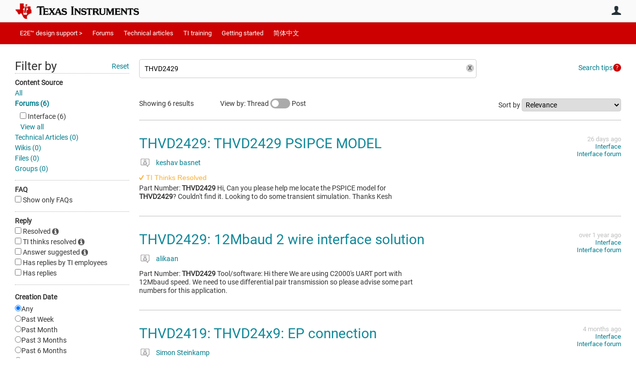

--- FILE ---
content_type: text/html; charset=utf-8
request_url: https://e2e.ti.com/search?category=forum&q=THVD2429
body_size: 25362
content:
<!DOCTYPE html>
<html lang="en" class="direction-ltr" style="direction:ltr;" prefix="og: https://ogp.me/ns#"><head><link rel="stylesheet" href="https://e2e.ti.com/cfs-filesystemfile/__key/system/h-0000000392da7958-https-e2eticom-443-css/platform.less?_=639032245407788410" type="text/css" media="screen" /><script type ="text/javascript" src="https://e2e.ti.com/cfs-filesystemfile/__key/system/js/jquery.min.js?_=638878647323936770"></script><script type ="text/javascript" src="https://e2e.ti.com/cfs-filesystemfile/__key/system/js/telligent.glow.min.js?_=638878647324086750"></script><script type="text/javascript" src="https://e2e.ti.com/cfs-filesystemfile/__key/system/js/telligent.evolution.min.js?_=638878647324046770"></script><script type="text/javascript">
// <![CDATA[
try { jQuery.telligent.evolution.site.configure({baseUrl:'https://e2e.ti.com/',cookieSameSiteSetting:'Lax',loginReturnUrl:'/search?category=forum\u0026q=THVD2429',isLogout:false,enableGlobalForm:false,scheduledFileStatusUrl:'https://e2e.ti.com/callback.ashx?__type=Telligent.Evolution.Platform.Scripting.Plugins.ScheduledFileSupportPlugin%2C%20Telligent.Evolution.Platform',badgeablePanelCountUrl:'https://e2e.ti.com/callback.ashx?__type=Telligent.Evolution.CoreServices.Administration.Plugins.BadgeablePanelsServicePlugin%2C%20Telligent.Evolution.Platform',contentPeekUrl:'https://e2e.ti.com/callback.ashx?__type=Telligent.Evolution.CoreServices.Peek.Implementations.ContentPeekSupportPlugin%2C%20Telligent.Evolution.Platform',contextQueryString:'_pcurl=~%2Fsearch%3Fcategory%3Dforum%26q%3DTHVD2429',editorConfigVersionKey:'AAAAA5HcxGs%3D-AAAAA32%2BT%2FE%3D-638693810610000000-AAAAA5Of%2B2w%3D',maxMediaWidth:0,mediaMaxHeight:0,defaultMediaWidth:320,defaultMediaHeight:240,directUploadContext:'d1481e48-6004-438e-8a70-8b4b671ede5c',directUploadUrl:'https://e2e.ti.com/api.ashx/v2/cfs/temporary.json?UploadContextId=d1481e48-6004-438e-8a70-8b4b671ede5c',alphaBlendUrl:'https://e2e.ti.com/cfs-filesystemfile/__key/system/images/alpha_5F00_blend.png?_=638878647321036870',blankUrl:'https://e2e.ti.com/cfs-filesystemfile/__key/system/images/blank.gif?_=638878647321176820',collapsedUrl:'https://e2e.ti.com/cfs-filesystemfile/__key/system/images/collapsed.gif?_=638878647321826810',hueBlendUrl:'https://e2e.ti.com/cfs-filesystemfile/__key/system/images/hue_5F00_blend.png?_=638878647322436840',blendUrl:'https://e2e.ti.com/cfs-filesystemfile/__key/system/images/blend.png?_=638878647321196870',ddlButtonUrl:'https://e2e.ti.com/cfs-filesystemfile/__key/system/images/ddl_5F00_button.gif?_=638878647321966850',expandedUrl:'https://e2e.ti.com/cfs-filesystemfile/__key/system/images/expanded.gif?_=638878647322216840',transparentUrl:'https://e2e.ti.com/cfs-filesystemfile/__key/system/images/transparent.png?_=638878647323706810',datePattern:{
	pattern: '<Jan,Feb,Mar,Apr,May,Jun,Jul,Aug,Sep,Oct,Nov,Dec> <1-31>, <0001-9999>',
    yearIndex: 2,
    monthIndex: 0,
    dayIndex: 1,
    hourIndex: -1,
    minuteIndex: -1,
    amPmIndex: -1,
    parseDateOnLoad: true
},timePattern:{
	pattern: '<1-12>:<00-59> <AM,PM>',
    yearIndex: -1,
    monthIndex: -1,
    dayIndex: -1,
    hourIndex: 0,
    minuteIndex: 1,
    amPmIndex: 2,
    parseDateOnLoad: true
},dateTimePattern:{
	pattern: '<Jan,Feb,Mar,Apr,May,Jun,Jul,Aug,Sep,Oct,Nov,Dec> <1-31>, <0001-9999> <1-12>:<00-59> <AM,PM>',
    yearIndex: 2,
    monthIndex: 0,
    dayIndex: 1,
    hourIndex: 3,
    minuteIndex: 4,
    amPmIndex: 5,
    parseDateOnLoad: true
},monthNames:['Jan','Feb','Mar','Apr','May','Jun','Jul','Aug','Sep','Oct','Nov','Dec'],dayNames:['Sun','Mon','Tue','Wed','Thu','Fri','Sat'],authorizationCookieName:'.te.csrf',accessingUserId:2101,accessingUserIsSystemAccount:true,accessingUserTemporary:false,accessingUserIsAuthenticated:false,restUiContext:"p\u0026search-searchresultlist\u00260c647246673542f9875dc8b991fe739b\u002600000000000000000000000000000000\u00260",versionKey:'638820768520000000',directionality:'ltr',editorLanguage:'en-US',autoLinkPattern:/((?:http|ftp|https):\/\/)([\w\-]{1,63}(?:\.[\w\-]{1,63}){0,127}(?:\([\w\-\.,@?!^=%&:/~\+#]{0,2046}\)|[\w\-\.,@?!^=%&:/~\+#]{0,2047}[\w\-@?^=%&:/~\+#]){0,2048})/i,defaultErrorMessage:'An error occurred.  Please try again or contact your administrator.',quoteText:'Quote',dateMinuteInFutureFormat:'in a few seconds',dateMinutesInFutureFormat:'in {0} minutes',dateHourInFutureFormat:'in over an hour',dateHoursInFutureFormat:'in {0} hours',dateDayInFutureFormat:'in {0} day',dateDaysInFutureFormat:'in {0} days',dateMonthInFutureFormat:'in {0} month',dateMonthsInFutureFormat:'in {0} months',dateYearInFutureFormat:'in over {0} year',dateYearsInFutureFormat:'in over {0} years',dateNowAgoFormat:'now',dateMinuteAgoFormat:'a few seconds ago',dateMinutesAgoFormat:'{0} minutes ago',dateHourAgoFormat:'{0} hour ago',dateHoursAgoFormat:'{0} hours ago',dateDayAgoFormat:'{0} day ago',dateDaysAgoFormat:'{0} days ago',dateMonthAgoFormat:'{0} month ago',dateMonthsAgoFormat:'{0} months ago',dateYearAgoFormat:'over {0} year ago',dateYearsAgoFormat:'over {0} years ago',previewZoomIn:'Zoom in',previewZoomOut:'Zoom out',previewClose:'Close',collapseExpandedItem:'Collapse',beforeUnloadMessageTip:'Progress will cancel if you leave.',pendingTip:'Progress will begin soon…',beforeUnloadMessageLabel:'Please wait…',clearText:'Clear',okText:'OK'});
jQuery.extend($.fn.evolutionUserFileTextBox.defaults,{removeText:'Remove',selectText:'Select/Upload...',noFileText:'No File Selected'});
jQuery.telligent.evolution.validation.registerExtensions({email:'Your email address is invalid.',emailRegex:'^\\w+([-+\\\u0027.]+\\w+)*@\\w+([-.]\\w+)*\\.\\w+([-.]\\w+)*$',username:'Your sign in name does not meet the requirements for this site.',usernameRegex:'^[a-zA-Z0-9_\\- @\\.]+$',emails:'One or more emails is invalid',url:'URL not in correct format',urlRegex:'^(?:(?:http|https|mailto|ftp|mms):|/|#|~/|data:image/(?:png|gif|jpe?g);base64,)',required:'This field is required.',date:'Please enter a valid date.',dateISO:'Please enter a valid date (ISO).',number:'Please enter a valid number.',digits:'Please enter only digits.',equalTo:'Please enter the same value again.',pattern:'Please enter valid value.',emailexists:'This email address is already in use.',groupnameexists:'This name is already in use.',mailinglistnameexists:'This name is already in use.',usernameexists:'This name is already in use.',wikipageexists:'This name is already in use.',maxlength:'Please enter no more than {0} characters.',minlength:'Please enter at least {0} characters.',rangelength:'Please enter a value between {0} and {1} characters long.',range:'Please enter a value between {0} and {1}.',max:'Please enter a value less than or equal to {0}.',min:'Please enter a value greater than or equal to {0}.',step:'Please enter a value that is a multiple of {0}.'});
jQuery.extend(jQuery.fn.evolutionLike.defaults,{likeText:'Like',unlikeText:'Unlike',modalTitleText:'People who like this',modalShowMoreText:'Show More',whoLikesOtherText:'\u003ca href=\"{user_profile_url}\" class=\"internal-link view-user-profile\"\u003e{user_display_name}\u003c/a\u003e likes this',whoLikesOtherTwoText:'\u003ca href=\"{user_profile_url}\" class=\"internal-link view-user-profile\"\u003e{user_display_name}\u003c/a\u003e and \u003cspan class=\"who-likes\"\u003e1 other\u003c/span\u003e like this',whoLikesOtherMultipleText:'\u003ca href=\"{user_profile_url}\" class=\"internal-link view-user-profile\"\u003e{user_display_name}\u003c/a\u003e and \u003cspan class=\"who-likes\"\u003e{count} others\u003c/span\u003e like this',whoLikesAccessingText:'You like this',whoLikesAccessingTwoText:'You and \u003cspan class=\"who-likes\"\u003e1 other\u003c/span\u003e like this',whoLikesAccessingMultipleText:'You and \u003cspan class=\"who-likes\"\u003e{count} others\u003c/span\u003e like this'});
jQuery.extend(jQuery.fn.evolutionInlineTagEditor.defaults,{editButtonText:'Edit tags',selectTagsText:'Select tags',saveTagsText:'Save',cancelText:'Cancel'});
jQuery.extend(jQuery.fn.evolutionStarRating.defaults,{titles:['Terrible','Poor','Fair','Average','Good','Excellent'],ratingMessageFormat:'Average rating: {rating} out of {max_rating} with {count} ratings.'});
jQuery.extend(jQuery.fn.evolutionModerate.defaults,{moderateLinkText:'moderate',reportLinkText:'Report as abusive',reportedLinkText:'Reported as abusive',reportedNotificationMessageText:'{NAME}\u0027s post has been reported. \u003cstrong\u003eThank you for your feedback.\u003c/strong\u003e'});
jQuery.extend(jQuery.fn.evolutionBookmark.defaults,{deleteBookmarkText:'Unbookmark {content_type_name}',addBookmarkText:'Bookmark this {content_type_name}',processingText:'...'});
jQuery.extend($.fn.evolutionCodeEditor.defaults,{editorUrl:'/cfs-file/__key/system/ace/ace.js'});
jQuery.extend(jQuery.telligent.evolution.ui.components.forumvotes.defaults,{modalTitleTextThread:'People who had this question',modalTitleTextReply:'People helped by this answer',noVotesText:'No Votes',modalShowMoreText:'More'});
jQuery.extend(jQuery.telligent.evolution.ui.components.forumqualityvotes.defaults,{modalTitleText:'People who voted on this thread',tipTextThread:'View Voters',noVotesText:'No Votes',upVoteText:'Vote Up',downVoteText:'Vote Down',logintext:'Login to vote on this thread',modalShowMoreText:'More'});
jQuery.extend(jQuery.fn.evolutionFeature.defaults,{editFeatureText:'Edit Feature',addFeatureText:'Feature ',processingText:'...'});
jQuery.extend(jQuery.fn.evolutionPager.defaults,{previousLabel:'Go to previous page',nextLabel:'Go to next page',firstLabel:'Go to first page',lastLabel:'Go to last page',individualPageLabel:'Go to page {0}'});
jQuery.telligent.evolution.systemNotifications.configure({explicitPanelUrl:'#_cptype=panel\u0026_cpcontexttype=Explicit\u0026_cppanelid=994a7020-02f3-4fc2-ba7d-be3f0febf9f9\u0026viewnotification=1',notificationText:'System Notification',reviewText:'Click to review and resolve.',andMoreText:' (plus {0} more)'});
} catch(e) { };
// ]]>
</script><script type="text/javascript">jQuery(function($) {
	$.telligent.evolution.messaging.subscribe('userActionFriendshipToggle', function(data) {
		var e = $(data.target);
		var userId = e.data('userid'), accessingUserId = e.data('accessinguserid'), v = parseInt(e.data('friendship'));
		var t = e.html();
		e.html('...');
		if (v == 0) {
				e.html(t);
				$.glowModal('/user/requestfriend?UserId=' + userId + '', {width:670,height:390});
		} else if (v == 3) {
				$.telligent.evolution.post({
					url: $.telligent.evolution.site.getBaseUrl() + 'api.ashx/v2/users/{RequestorId}/friends.json',
					data: { RequestorId: accessingUserId, RequesteeId: userId, RequestMessage: '\u003cp style=\"font-family: Verdana, Arial, Helvetica, sans-serif; font-size: 12px;\"\u003e\u003cstrong\u003eHi,\u003c/strong\u003e\u003c/p\u003e\n\u003cp style=\"font-family: Verdana, Arial, Helvetica, sans-serif; font-size: 12px;\"\u003e\u003cstrong\u003eI would like to be friends with you on the \u003ca style=\"color: #ff0000;\" title=\"TI E2E Community\"\u003eTI E2E Support forums.\u003c/a\u003e Thank you!\u003c/strong\u003e\u003c/p\u003e '},
					dataType: 'json',
					success: function(response) { window.location = window.location; },
					error: function(response) {  e.html(t); }
				});
		} else if (v == 1 || v == 2 || v == 4) {
			if (v == 4 || (v == 1 && window.confirm('Are you sure you want to cancel this friendship request?')) || (v == 2 && window.confirm('Are you sure you want to unfriend this person?'))) {
				$.telligent.evolution.del({
					url: $.telligent.evolution.site.getBaseUrl() + 'api.ashx/v2/users/{RequestorId}/friends/{RequesteeId}.json',
					data: { RequestorId: accessingUserId, RequesteeId: userId },
					dataType: 'json',
					success: function(response) { window.location = window.location; },
					error: function(response) {  e.html(t); }
				});
			} else { e.html(t); }
		}
	});
});</script><script type="text/javascript">
(function($){
$.extend($.fn.evolutionUpDownVoting.defaults,{voteDownMessage:'Vote against this idea',voteUpMessage:'Vote for this idea',loginMessage:'Sign in to vote on ideas',noPermissionMessage:'You do not have permission to vote for this idea',notGroupMemberMessage:'Join this group to vote on this idea',deleteMessage:'Remove your vote for this idea',readOnlyMessage: 'Voting on this idea has been disabled',switchToDownVoteMessage: 'Vote against this idea instead of for it',switchToUpVoteMessage: 'Vote for this idea instead of against it',voteDownAgainMessage:'Vote against this idea again',voteUpAgainMessage:'Vote for this idea again',removeDownVoteMesage:'Remove a vote against this idea',removeUpVoteMessage:'Remove a vote for this idea',viewVotesMessage:'View votes' });}(jQuery));
</script>
<script type="text/javascript">(function($){ $.telligent.evolution.media.defaults.endpoint = 'https://e2e.ti.com/callback.ashx?__type=Telligent.Evolution.Api.Plugins.Endpoints.FileViewerEndpoint%2C%20Telligent.Evolution.Platform'; }(jQuery));</script><script type="text/javascript">(function($){ $.telligent.evolution.preview.defaults.endpoint = 'https://e2e.ti.com/callback.ashx?__type=Telligent.Evolution.Api.Plugins.Endpoints.WebPreviewEndpoint%2C%20Telligent.Evolution.Platform'; }(jQuery));</script><script type="text/javascript">(function($){ $.fn.evolutionComposer.plugins.mentions.defaults.mentionablesEndpoint = 'https://e2e.ti.com/callback.ashx?__type=Telligent.Evolution.Api.Plugins.Endpoints.MentionablesEndpoint%2C%20Telligent.Evolution.Platform'; }(jQuery));</script><script type="text/javascript">(function($){ $.telligent.evolution.language.defaults.dateEndpoint = 'https://e2e.ti.com/callback.ashx?__type=Telligent.Evolution.Api.Plugins.Endpoints.DateFormattingEndpoint%2C%20Telligent.Evolution.Platform'; }(jQuery));</script><script type="text/javascript">(function($){ $.fn.evolutionUserFileTextBox.defaults.endpoint = 'https://e2e.ti.com/callback.ashx?__type=Telligent.Evolution.Api.Plugins.Endpoints.UserFileTextBoxEndpoint%2C%20Telligent.Evolution.Platform'; }(jQuery));</script><script type="text/javascript">
if (window === window.top) {
	jQuery(function(j){
		var redirected = false;
		var ensureLoggedIn = function(){
			if (!redirected) {
				var hashData = jQuery.telligent.evolution.url.hashData();
				if (hashData._cptype){
					redirected = true;
					window.location = jQuery.telligent.evolution.url.modify({
						url:'/login?ReturnUrl=%2Fsearch%3Fcategory%3Dforum%26q%3DTHVD2429',
						query: {
							ReturnUrl:window.location+''
						},
						hash: ''
					});
				}
			}
		};
		jQuery(window).on('hashchange', function(){
			ensureLoggedIn();
		});
		ensureLoggedIn()
	});
}
</script><script type="text/javascript">jQuery(function($) {
	$.telligent.evolution.messaging.subscribe('userActionSubscibeToggle', function(data) {
		var e = $(data.target);
		var userId = e.data('userid'), accessingUserId = e.data('accessinguserid'), v = e.data('subscribe');
		e.html('...');
		if (v) {
			$.telligent.evolution.post({
				url: $.telligent.evolution.site.getBaseUrl() + 'api.ashx/v2/usersubscriptions/{FollowerId}/following.json',
				data: {  FollowerId: accessingUserId, FollowingId: userId },
				dataType: 'json',
				success: function(response) { e.html('Email unsubscribe to user').data('subscribe', false); },
				error: function(response) {  e.html('Email subscribe to user').data('subscribe', true); }
			});
		} else {
			$.telligent.evolution.del({
				url: $.telligent.evolution.site.getBaseUrl() + 'api.ashx/v2/usersubscriptions/{FollowerId}/following/{FollowingId}.json',
				data: {  FollowerId: accessingUserId, FollowingId: userId },
				dataType: 'json',
				success: function(response) { e.html('Email subscribe to user').data('subscribe', true); },
				error: function(response) {  e.html('Email subscribe to user').data('subscribe', false); }
			});
		}
	});
});</script><title>Search - TI E2E support forums</title>
<link rel="canonical" href="https://e2e.ti.com/search" /><meta key="og:site_name" content="TI E2E support forums" />
<meta name="GENERATOR" content="Telligent Community 13" />
<meta name="robots" content="noindex" />
<meta name="e2e_group" content="" />
<meta name="e2e_group_family" content="TI E2E support forums" />
<meta name="e2e_type" content="E2E Group Home" /><link type="text/css" rel="stylesheet" href="https://e2e.ti.com/cfs-filesystemfile/__key/uifiles/h-0000000392da7957-3fc3f82483d14ec485ef92e206116d49-s-00000000000000000000000000000000-0-theme_5F00_000-theme-f-1-638879372058100000-https-e2eticom-443/screen.less?_=639032245408658380" /><link type="text/css" rel="stylesheet" href="https://e2e.ti.com/cfs-filesystemfile/__key/uifiles/h-0000000392da7957-3fc3f82483d14ec485ef92e206116d49-s-00000000000000000000000000000000-0-theme_5F00_000-theme-f-1-638879372058100000-https-e2eticom-443/print.css?_=639032245410618280" media="print" /><link type="text/css" rel="stylesheet" href="https://e2e.ti.com/cfs-filesystemfile/__key/uifiles/h-0000000392da7957-3fc3f82483d14ec485ef92e206116d49-s-00000000000000000000000000000000-0-theme_5F00_000-theme-f-1-638879372058100000-https-e2eticom-443/handheld.less?_=639032245455637370" media="only screen and (max-width: 670px)" /><link type="text/css" rel="stylesheet" href="https://e2e.ti.com/cfs-filesystemfile/__key/uifiles/h-0000000392da7957-3fc3f82483d14ec485ef92e206116d49-s-00000000000000000000000000000000-0-theme_5F00_000-theme-f-1-638879372058100000-https-e2eticom-443/tablet.less?_=639032245397338570" media="only screen and (min-device-width: 671px) and (max-device-width: 1024px) and (orientation: landscape), only screen and (min-device-width: 671px) and (max-device-width: 1024px) and (orientation: portrait)" /><meta name="viewport" content="width=device-width, user-scalable=no, initial-scale=1, maximum-scale=1" />

	<link rel="icon" type="image/png" href="https://e2e.ti.com/cfs-file/__key/themefiles/tc-s-3fc3f82483d14ec485ef92e206116d49-00000000000000000000000000000000-favicon/tiicon.gif">
	<link rel="apple-touch-icon" href="https://e2e.ti.com/cfs-file/__key/themefiles/tc-s-3fc3f82483d14ec485ef92e206116d49-00000000000000000000000000000000-favicon/tiicon.gif">
<link type="text/css" rel="stylesheet" href="https://e2e.ti.com/cfs-filesystemfile/__key/uifiles/h-0000000392da7957-3fc3f82483d14ec485ef92e206116d49-s-00000000000000000000000000000000-0-theme_5F00_000-theme-f-1-638879372058100000-https-e2eticom-443/ti_5F00_style.less?_=639032245393388650" />
<script type="text/javascript" src="https://e2e.ti.com/cfs-filesystemfile/__key/themefiles/f-s-3fc3f82483d14ec485ef92e206116d49-jsfiles/theme.js?_=638879372060193130"></script>
<script type="text/javascript">
jQuery(function(j){
	j.telligent.evolution.theme.social.register({
		dockedSidebars:  true ,
		adaptiveHeaders:  true ,
		adaptiveHeadersMinWidth: 670
	})
});
</script><script type="text/javascript" src="https://e2e.ti.com/cfs-filesystemfile/__key/themefiles/f-s-3fc3f82483d14ec485ef92e206116d49-jsfiles/e2e.js?_=638879372060243000"></script>

<link rel="stylesheet" href="https://e2e.ti.com/cfs-filesystemfile/__key/uifiles/h-0000000392da7957-3fc3f82483d14ec485ef92e206116d49-s-00000000000000000000000000000000-0-header_5F00_0010-5823-f-3-638977860381530000-https-e2eticom-443/style.less?_=639032245475626920"  />
<link rel="stylesheet" href="https://e2e.ti.com/cfs-filesystemfile/__key/uifiles/h-0000000392da7957-3fc3f82483d14ec485ef92e206116d49-s-00000000000000000000000000000000-0-header_5F00_0010-5824-f-3-638977860381530000-https-e2eticom-443/style.less?_=639032245418608110"  />
<link rel="stylesheet" href="https://e2e.ti.com/utility/scripted-file.ashx?_fid=5824&_wid=header-5824&_ct=header_0010&_ctt=0c647246673542f9875dc8b991fe739b&_ctc=00000000000000000000000000000000&_ctn=3fc3f82483d14ec485ef92e206116d49&_ctd=0&_ep=0&_rt=Web&category=forum&q=THVD2429&_cft=Other&_cf=style.vm&_pcurl=~%2Fsearch%3Fcategory%3Dforum%26q%3DTHVD2429"  />
<link rel="stylesheet" href="https://e2e.ti.com/cfs-filesystemfile/__key/uifiles/h-0000000392da7957-3fc3f82483d14ec485ef92e206116d49-s-00000000000000000000000000000000-0-header_5F00_0010-5826-f-3-638977860381530000-https-e2eticom-443/style.less?_=639032245524940930"  />
<link rel="stylesheet" href="https://e2e.ti.com/cfs-filesystemfile/__key/uifiles/h-0000000392da7957-3fc3f82483d14ec485ef92e206116d49-s-00000000000000000000000000000000-0-psearch_2D00_searchresultlist_5F00_0000-322064-f-3-638820768520000000-https-e2eticom-443/style.less?_=639032245365699300"  />
<link rel="stylesheet" href="https://e2e.ti.com/cfs-filesystemfile/__key/uifiles/h-0000000392da7957-3fc3f82483d14ec485ef92e206116d49-s-00000000000000000000000000000000-0-psearch_2D00_searchresultlist_5F00_0000-322066-f-3-638820768520000000-https-e2eticom-443/style.less?_=639032245890878140"  />
<link rel="stylesheet" href="https://e2e.ti.com/cfs-filesystemfile/__key/uifiles/h-0000000392da7957-3fc3f82483d14ec485ef92e206116d49-s-00000000000000000000000000000000-0-footer_5F00_0010-3346-f-3-638337586886630000-https-e2eticom-443/style.less?_=639032245465887300"  /></head><body spellcheck="true">


<div class="single-column header-fragments evolution-reflow-container" data-related="_h_page" id="_h_singlecolumn" style = "display:none"></div><div class="header-fragments evolution-reflow-container" data-related="_h_singlecolumn" id="_h_page"  data-reflow-width="670"><div class="layout">
<div class="layout-header"></div>
<div class="layout-content header-top-content" id="_h_layout"><div class="layout-region header" id="_h_header">
<div class="layout-region-inner header"><div class="content-fragment site-banner no-wrapper responsive-1 	all
" id="header-5823" data-reflow="_h_header,_h_singlecolumn,1,0,0">
<div class="content-fragment-content">







								


	
<style>
.header-fragments .layout .header-top-content .layout-region.header {
	background-color: #FAFAFA;
}

.banner.site fieldset ul.field-list li.field-item .field-item-input input {
	background-color: #FFFFFF;
}


.header-fragments .header-top-content .layout-region.header .banner.site .navigation-list ul a,
.header-fragments .header-top-content .layout-region.header .banner.site .navigation-list ul a.active,
.header-fragments .header-top-content .layout-region.header .banner.site fieldset ul li .field-item-input input,
.header-fragments .header-top-content .layout-region.header .banner.site fieldset ul li .field-item-input input.active,
.header-fragments .header-top-content .layout-region.header .banner.site fieldset ul.field-list li.field-item .field-item-input:after,
.header-fragments .header-top-content .layout-region.header .banner.site fieldset ul.field-list li.field-item .field-item-input input.active,
.header-fragments .header-top-content .layout-region.header .content-fragment.navigation-custom .navigation-list[data-direction='horizontal'] a {
	color: #263238;
}
.header-fragments .header-top-content .layout-region.header .banner.site fieldset ul.field-list li.field-item .field-item-input input::placeholder {
	color: #263238;
}
.header-fragments .header-top-content .layout-region.header .banner.site fieldset ul.field-list li.field-item .field-item-input input:-ms-input-placeholder {
	color: #263238;
}
.header-fragments .header-top-content .layout-region.header .banner.site fieldset ul.field-list li.field-item .field-item-input input::-ms-input-placeholder {
	color: #263238;
}

.header-fragments:hover .header-top-content .layout-region.header .banner.site .navigation-list ul a,
.header-fragments:hover .header-top-content .layout-region.header .banner.site .navigation-list ul a.active,
.header-fragments .header-top-content .layout-region.header .banner.site .navigation-list ul a.active,
.header-fragments:hover .header-top-content .layout-region.header .banner.site fieldset ul li .field-item-input input,
.header-fragments:hover .header-top-content .layout-region.header .banner.site fieldset ul li .field-item-input input.active,
.header-fragments:hover .header-top-content .layout-region.header .banner.site fieldset ul.field-list li.field-item .field-item-input:after,
.header-fragments:hover .header-top-content .layout-region.header .banner.site fieldset ul.field-list li.field-item .field-item-input input.active,
.header-fragments .header-top-content .layout-region.header .content-fragment.navigation-custom .navigation-list[data-direction='horizontal'] a.subnav-open,
.header-fragments .header-top-content .layout-region.header .content-fragment.navigation-custom .navigation-list[data-direction='horizontal'] a.links-expanded,
.header-fragments:hover .header-top-content .layout-region.header .content-fragment.navigation-custom .navigation-list[data-direction='horizontal'] a {
	color: #263238;
}
.header-fragments:hover .header-top-content .layout-region.header .banner.site fieldset ul.field-list li.field-item .field-item-input input::placeholder {
	color: #263238;
}
.header-fragments:hover .header-top-content .layout-region.header .banner.site fieldset ul.field-list li.field-item .field-item-input input:-ms-input-placeholder {
	color: #263238;
}
.header-fragments:hover .header-top-content .layout-region.header .banner.site fieldset ul.field-list li.field-item .field-item-input input::-ms-input-placeholder {
	color: #263238;
}
.header-fragments .header-top-content .layout-region.header .content-fragment.navigation-custom .navigation-list[data-direction='horizontal'] a.selected:after {
	background-color: #263238;
}



	.banner.site.with-site-navigation fieldset.search {
		border-left: 1px solid #CFD8DC;
		border-right: 1px solid #CFD8DC;
	}
	.header-fragments .layout .header-top-content .layout-region.header {
		border-bottom: 1px solid #CFD8DC;
	}

.single-column .banner.site {
	background-color: #FAFAFA;
}
.single-column .banner.site > .navigation-list.handheld ul a,
.single-column .banner.site .container.handheld .user-links ul a {
	color: #263238;
}
.single-column .banner.site > .navigation-list.handheld ul a.active,
.single-column .banner.site .container.handheld .user-links ul a.active {
	color: #263238;
}
	.single-column .content-fragment.site-banner  {
		border-bottom: 1px solid #CFD8DC;
	}
.site-navigation { display: none !important; }
</style>




<div class="banner site  all  " id="header-5823_banner">
			<div class="avatar">
																		<a href="https://www.ti.com" title="Home"  class="ui-tip" >
					<img src="https://e2e.ti.com/cfs-filesystemfile/__key/communityserver-components-imagefileviewer/widgetcontainerfiles-3fc3f82483d14ec485ef92e206116d49-s-AAAAAAAAAAAAAAAAAAAAAA-header-header-8umHF_2D00_df5UqqDVtpKc4Plw-logo/ic_2D00_logo.png_2D00_250x88.png_2D00_250x88.png?_=638715204498769710" style="max-height: 44px;max-width: 125px;" border="0px" alt="TI E2E support forums" />
				</a>
					</div>

					<div class="name hidden">TI E2E support forums</div>
		
						<form><fieldset class="search" id="header-5823_searchFields">
			<ul class="field-list">
				<li class="field-item">
					<span class="field-item-description hidden">
						<label>Search</label>
					</span>
					<span class="field-item-input">
						<input autocomplete="off" type="search" placeholder="Search" aria-label="Search" id="header-5823_Search" value="THVD2429"  />
					</span>
				</li>
			</ul>
		</fieldset></form>
								<div class="navigation-list user-links" id="header-5823_bannerLinks">
					<ul>
																																																										<li class="navigation-list-item">
								<a href="/login?ReturnUrl=%2Fsearch%3Fcategory%3Dforum%26q%3DTHVD2429" class="internal-link user with-icon ui-tip" title="Join or sign in">User</a>
							</li>
																																																																						</ul>
				</div>
						<div class="navigation-list handheld">
			<ul>
				<li class="navigation-list-item">
					<a href="#" class="site" id="header-5823_handheldSiteLinksLink"  style="visibility: hidden;">Site</a>
				</li>
				<li class="navigation-list-item">
					<a href="#" class="search" id="header-5823_handheldSearchFieldsLink">Search</a>
				</li>
				<li class="navigation-list-item">
																		<a href="/login?ReturnUrl=%2Fsearch%3Fcategory%3Dforum%26q%3DTHVD2429" class="user">User</a>
															</li>
			</ul>
		</div>
		<div class="container handheld">
			<fieldset class="search" style="display:none" id="header-5823_handheldSearchFields"></fieldset>
			<div class="user-links" style="display:none" id="header-5823_handheldBannerLinks"></div>
		</div>
	</div>

</div>
<div class="content-fragment-footer"></div>
</div>
</div>
</div>
<div class="layout-region content" id="_h_content">
<div class="layout-region-inner content"><div class="content-fragment navigation-custom no-wrapper responsive-1 " id="header-5824" data-reflow="_h_content,_h_singlecolumn,1,1,1">
<div class="content-fragment-content">




	


			<div class="ui-links navigation-list links"
			id="header-5824_container"
			data-minlinks="0"
			data-direction="horizontal"
			data-maxlinks="6">
			<ul class="navigation-list">
						<li class="navigation-list-item">
					<a href="/"  class="selected" >E2E™ design support ></a>
																
				</li>
						<li class="navigation-list-item">
					<a href="/support/" >Forums</a>
																		<ul class="children" style="display:none">
																			<li>
								<a href="/support/amplifiers-group/" >Amplifiers</a>
							</li>
																			<li>
								<a href="/support/enterprise-automation-integration-group/" > API solutions</a>
							</li>
																			<li>
								<a href="/support/audio-group/" >Audio</a>
							</li>
																			<li>
								<a href="/support/clock-timing-group/" >Clock & timing</a>
							</li>
																			<li>
								<a href="/support/data-converters-group/" >Data converters</a>
							</li>
																			<li>
								<a href="/support/dlp-products-group/" >DLP® products</a>
							</li>
																			<li>
								<a href="/support/interface-group/" >Interface</a>
							</li>
																			<li>
								<a href="/support/isolation-group/" >Isolation</a>
							</li>
																			<li>
								<a href="/support/logic-group/" >Logic</a>
							</li>
																			<li>
								<a href="/support/microcontrollers/" >Microcontrollers</a>
							</li>
																			<li>
								<a href="/support/motor-drivers-group/" >Motor drivers</a>
							</li>
																			<li>
								<a href="/support/power-management-group/" >Power management</a>
							</li>
																			<li>
								<a href="/support/processors-group/" >Processors</a>
							</li>
																			<li>
								<a href="/support/rf-microwave-group/" >RF & microwave</a>
							</li>
																			<li>
								<a href="/support/sensors-group/" >Sensors</a>
							</li>
																			<li>
								<a href="/support/site-support-group/" >Site support</a>
							</li>
																			<li>
								<a href="/support/switches-multiplexers-group/" >Switches & multiplexers</a>
							</li>
																			<li>
								<a href="/support/tools/" >Tools</a>
							</li>
																			<li>
								<a href="/support/wireless-connectivity/" >Wireless connectivity</a>
							</li>
																			<li>
								<a href="/support/legacy_forums/subgrouplist" >Archived forums</a>
							</li>
																			<li>
								<a href="/support/archive/" >Archived groups</a>
							</li>
													</ul>
											
				</li>
						<li class="navigation-list-item">
					<a href="/blogs_/" >Technical articles</a>
																
				</li>
						<li class="navigation-list-item">
					<a href="https://training.ti.com/" >TI training</a>
																		<ul class="children" style="display:none">
																			<li>
								<a href="https://www.ti.com/ww/en/techdays/index.html" >Tech days</a>
							</li>
																			<li>
								<a href="https://training.ti.com/" >Online training</a>
							</li>
																			<li>
								<a href="https://training.ti.com/search-catalog/type/classroom/type/webcast" >Live events</a>
							</li>
																			<li>
								<a href="https://www.ti.com/ww/en/power_supply_design_seminars/index.html" >Power Supply Design Seminar</a>
							</li>
													</ul>
											
				</li>
						<li class="navigation-list-item">
					<a href="https://e2e.ti.com/support/site-support/f/site-support-forum/761620/faq-getting-started-in-e2e" >Getting started</a>
																
				</li>
						<li class="navigation-list-item">
					<a href="https://e2echina.ti.com/" >简体中文</a>
																
				</li>
					<li class="navigation-list-item">
					<a href="#" class="prepend-icon down-open-mini" data-more>More</a>
				</li>
				<li class="navigation-list-item">
					<a href="#" data-cancel>Cancel</a>
				</li>
			</ul>
		</div>
		</div>
<div class="content-fragment-footer"></div>
</div>
<div class="content-fragment header-fragment t-i-header no-wrapper responsive-1 " id="header-5825" data-reflow="_h_content,_h_singlecolumn,1,1,2">
<div class="content-fragment-content">


<script src="//www.ti.com/assets/js/headerfooter/personalization.js"></script>
<script src="https://e2e.ti.com/cfs-filesystemfile/__key/defaultwidgets/e2e80000000000000000000000000000-ba07e341ef4c447381f34fdb978eec44/includes_5F00_pg.js?_=639032237513766327"></script>
<script src="/cfs-file/__key/system/js-ti-src-lib/lib.js"></script>
<script src="/PX6S0wC5C7/init.js" async></script></div>
<div class="content-fragment-footer"></div>
</div>
<div id="header-5826"></div>
</div>
</div>
</div>
<div class="layout-footer"></div>
</div><input type="hidden" name="_h_state" id="_h_state" value="" /></div>
<div class="single-column content-fragment-page search-searchresultlist evolution-reflow-container" data-related="_p_page" id="_p_singlecolumn" style = "display:none"></div><div class="content-fragment-page search-searchresultlist evolution-reflow-container" data-related="_p_singlecolumn" id="_p_page"  data-reflow-width="670"><div class="layout">
<div class="layout-header"></div>
<div class="layout-content sidebar-left-content-right" id="_p_layout"><div class="layout-region left-sidebar" id="_p_left-sidebar">
<div class="layout-region-inner left-sidebar"><div class="content-fragment search-result-list no-wrapper responsive-1 " id="fragment-322064" data-reflow="_p_left-sidebar,_p_singlecolumn,1,2,0">
<div class="content-fragment-content">

	<div id="fragment-322064_options">
	</div>
	
	    
	</div>
<div class="content-fragment-footer"></div>
</div>
</div>
</div>
<div class="layout-region content" id="_p_content">
<div class="layout-region-inner content"><div id="fragment-322065"></div>
<div class="content-fragment search-result-list no-wrapper responsive-1 " id="fragment-322066" data-reflow="_p_content,_p_singlecolumn,1,1,2">
<div class="content-fragment-content">

	<div id="serp-paged-content">







<input autocomplete="off" type="text" name="focus" required class="search-box" placeholder="Enter search term" value="THVD2429" />
<div class="close-icon"></div><br><br>

<div class="search-results-help">
    <div class="search-results-help-link">
        <a href="/support/site-support/f/site-support-forum/677437/faq-e2e-search-advanced-tips-and-tricks" target="_blank">Search tips</a>
    </div>
    <div class="search-results-help-icon"></div>
</div>



<div class="search-view-by-sort">
    <span style="padding-right:50px;">Showing  6 results</span>
    <span style="padding-right:50px;">View by: Thread <span>
    <label class="switch">
    <input type="checkbox" id="slider" data-parameter="collapse" >
    <span class="slider round"></span></label> </span>  Post</span>
    <span style="float:right">

    <span style="float:right;">Sort by
        <select id="Issue" data-parameter="sort" title="" name="" class="select-box" style="width:200px;">
            <option value="">Relevance</option>
            <option value="date asc" >Oldest to Newest</option>
            <option value="date desc" >Newest to Oldest</option>
      </select>
    </span>
</div>


  <ul class="content-list content margin-bottom">
  
	
        
        
                            
	  	                                                                                                                                                                                                                                                                                                                                                                                                                                                                              			                                                                                                                                                                                                                                                                
      
	  
      
     <li class="content-item">
         

	
	
		
		
	
					
	
					
		
	
	<div class="content abbreviated rendered forum forum-thread" id="fragment-81db688acfd44564a1e1e7b6962e3ad1826796152_searchresult">
		<div class="summary">
			<h3 class="name">
				<a class="internal-link" title="THVD2429: THVD2429 PSIPCE MODEL" href="https://e2e.ti.com/support/interface-group/interface/f/interface-forum/1601071/thvd2429-thvd2429-psipce-model?tisearch=e2e-sitesearch&amp;keymatch=THVD2429#">
					THVD2429: THVD2429 PSIPCE MODEL
				</a>
			</h3>

							<div class="author">
					<div class="avatar">
											<a href="/members/6889540" class="internal-link view-user-profile">
							<img src="/resized-image/__size/24x24x2/__key/communityserver-components-avatars/default.png" style="width: 24px;max-height:24px;overflow:hidden;background:url(&#39;/resized-image/__size/24x24x2/__key/communityserver-components-avatars/default.png&#39;) center center no-repeat;background-size:cover;aspect-ratio:24/24" border="0px" alt="keshav basnet">
						</a>
										</div>

					<span class="username">
											<a href="/members/6889540" class="internal-link view-user-profile activity-summary-user">keshav basnet</a>
										</span>
				</div>
			
							<div class='resolution-status tithinksresolved'>TI Thinks Resolved</div><div class='content'>Part Number: <strong>THVD2429</strong> Hi, 
 Can you please help me locate the PSPICE model for <strong>THVD2429</strong>? Couldn&#39;t find it. Looking to do some transient simulation. 
 Thanks 
 Kesh</div>
			
			
							<div class="content answer empty"></div>
				<script type="text/javascript">
					(function($) {{
						$('#fragment-81db688acfd44564a1e1e7b6962e3ad1826796152_searchresult .attribute-item.answered a').on('click', function() {{
							var answer = $('#fragment-81db688acfd44564a1e1e7b6962e3ad1826796152_searchresult .content.answer');
							if (answer.hasClass('empty')) {{
								answer.removeClass('empty').addClass('inline').html('$core_v2_encoding.JavascriptEncode($answerBody)');
							}} else {{
								answer.removeClass('inline').addClass('empty').html('');
							}}
							return false;
						}});
					}})(jQuery);
				</script>
			
					</div>

					<div class="attributes">
				<ul class="attribute-list">
											<li class="attribute-item date"><time datetime="2025-12-23T20:17:51.530Z">26 days ago</time></li>
																<li class="attribute-item container">
							<a class="ui-contentpeek" data-contentid="b3b4cec62ded4363a01981f19f89b4ce" data-contenttypeid="23b05a61c3e5445190d9bfa00453bce4" href="https://e2e.ti.com/support/interface-group/interface/">Interface</a>
						</li>
																<li class="attribute-item application">
							<a class="ui-contentpeek" data-contentid="8476dcfb8772486096ed39fef6aa0cf6" data-contenttypeid="48f9bad697564845ab98382808c7bced" href="https://e2e.ti.com/support/interface-group/interface/f/interface-forum">Interface forum</a>
						</li>
									</ul>
			</div>
		

	</div>

         </li>
      
	
        
        
                            
	  	                                                                                                                                                                                                                                                                                                                                                                                                                                                                                                                                                                                                                                                                                                                                          
      
	  
      
     <li class="content-item">
         

	
	
		
		
	
					
	
					
		
	
	<div class="content abbreviated rendered forum forum-thread" id="fragment-81db688acfd44564a1e1e7b6962e3ad11239933254_searchresult">
		<div class="summary">
			<h3 class="name">
				<a class="internal-link" title="THVD2429: 12Mbaud 2 wire interface solution" href="https://e2e.ti.com/support/interface-group/interface/f/interface-forum/1432068/thvd2429-12mbaud-2-wire-interface-solution?tisearch=e2e-sitesearch&amp;keymatch=THVD2429#">
					THVD2429: 12Mbaud 2 wire interface solution
				</a>
			</h3>

							<div class="author">
					<div class="avatar">
											<a href="/members/4863378" class="internal-link view-user-profile">
							<img src="/resized-image/__size/24x24x2/__key/communityserver-components-avatars/default.png" style="width: 24px;max-height:24px;overflow:hidden;background:url(&#39;/resized-image/__size/24x24x2/__key/communityserver-components-avatars/default.png&#39;) center center no-repeat;background-size:cover;aspect-ratio:24/24" border="0px" alt="alikaan">
						</a>
										</div>

					<span class="username">
											<a href="/members/4863378" class="internal-link view-user-profile activity-summary-user">alikaan</a>
										</span>
				</div>
			
							<div class='resolution-status '></div><div class='content'>Part Number: <strong>THVD2429</strong> Tool/software: Hi there 
 We are using C2000&#39;s UART port with 12Mbaud speed. We need to use differential pair transmission so please advise some part numbers for this application.</div>
			
			
							<div class="content answer empty"></div>
				<script type="text/javascript">
					(function($) {{
						$('#fragment-81db688acfd44564a1e1e7b6962e3ad11239933254_searchresult .attribute-item.answered a').on('click', function() {{
							var answer = $('#fragment-81db688acfd44564a1e1e7b6962e3ad11239933254_searchresult .content.answer');
							if (answer.hasClass('empty')) {{
								answer.removeClass('empty').addClass('inline').html('$core_v2_encoding.JavascriptEncode($answerBody)');
							}} else {{
								answer.removeClass('inline').addClass('empty').html('');
							}}
							return false;
						}});
					}})(jQuery);
				</script>
			
					</div>

					<div class="attributes">
				<ul class="attribute-list">
											<li class="attribute-item date"><time datetime="2024-10-30T19:22:17.863Z">over 1 year ago</time></li>
																<li class="attribute-item container">
							<a class="ui-contentpeek" data-contentid="b3b4cec62ded4363a01981f19f89b4ce" data-contenttypeid="23b05a61c3e5445190d9bfa00453bce4" href="https://e2e.ti.com/support/interface-group/interface/">Interface</a>
						</li>
																<li class="attribute-item application">
							<a class="ui-contentpeek" data-contentid="8476dcfb8772486096ed39fef6aa0cf6" data-contenttypeid="48f9bad697564845ab98382808c7bced" href="https://e2e.ti.com/support/interface-group/interface/f/interface-forum">Interface forum</a>
						</li>
									</ul>
			</div>
		

	</div>

         </li>
      
	
        
        
                            
	  	                                                                                                                                                                                                                                                                                                                                                                                                                                                  <span style="display: none;">Answered</span>
                                                                                                                                                                                                                                                                                                    
      
	  
      
     <li class="content-item">
         

	
	
		
		
	
					
	
					
		
						
	<div class="content abbreviated rendered forum forum-thread" id="fragment-81db688acfd44564a1e1e7b6962e3ad1451356790_searchresult">
		<div class="summary">
			<h3 class="name">
				<a class="internal-link" title="THVD2419: THVD24x9: EP connection" href="https://e2e.ti.com/support/interface-group/interface/f/interface-forum/1563459/thvd2419-thvd24x9-ep-connection?tisearch=e2e-sitesearch&amp;keymatch=THVD2429#">
					THVD2419: THVD24x9: EP connection
				</a>
			</h3>

							<div class="author">
					<div class="avatar">
											<a href="/members/18111695" class="internal-link view-user-profile">
							<img src="/resized-image/__size/24x24x2/__key/communityserver-components-avatars/default.png" style="width: 24px;max-height:24px;overflow:hidden;background:url(&#39;/resized-image/__size/24x24x2/__key/communityserver-components-avatars/default.png&#39;) center center no-repeat;background-size:cover;aspect-ratio:24/24" border="0px" alt="Simon Steinkamp">
						</a>
										</div>

					<span class="username">
											<a href="/members/18111695" class="internal-link view-user-profile activity-summary-user">Simon Steinkamp</a>
										</span>
				</div>
			
							<div class='resolution-status resolved'>Resolved</div><div class='content'>Part Number: THVD2419 Tool/software: The datasheet of the RS485 transceiver THVD24x9 does not include a statement if it&#39;s allowed (or necessary) to connect the exposed pad (of the VSON package) to GND. Could you confirm, that a GND connection is allowable…</div>
			
							<div class="status">
					<ul class="attribute-list">
						<li class="attribute-item answered margin-top">Resolved</li>
					</ul>
				</div>
			
							<div class="content answer empty"></div>
				<script type="text/javascript">
					(function($) {{
						$('#fragment-81db688acfd44564a1e1e7b6962e3ad1451356790_searchresult .attribute-item.answered a').on('click', function() {{
							var answer = $('#fragment-81db688acfd44564a1e1e7b6962e3ad1451356790_searchresult .content.answer');
							if (answer.hasClass('empty')) {{
								answer.removeClass('empty').addClass('inline').html('\u003cp\u003eHi Simon,\u003c/p\u003e\n\u003cp\u003eYes, you can use the pad and tie it to GND, it is actually there for the purpose of heat transfer where the GND plane is usually the larger piece of metal so it can dissipate the heat more efficiently.\u0026nbsp;\u003c/p\u003e\n\u003cp\u003eNote that the layout section 9-8 also includes an example where the GND pins are tied to the exposed pad.\u003c/p\u003e\n\u003cp\u003e-Bobby\u003c/p\u003e\u003cdiv style=\"clear:both;\"\u003e\u003c/div\u003e');
							}} else {{
								answer.removeClass('inline').addClass('empty').html('');
							}}
							return false;
						}});
					}})(jQuery);
				</script>
			
					</div>

					<div class="attributes">
				<ul class="attribute-list">
											<li class="attribute-item date"><time datetime="2025-09-09T15:08:57.950Z">4 months ago</time></li>
																<li class="attribute-item container">
							<a class="ui-contentpeek" data-contentid="b3b4cec62ded4363a01981f19f89b4ce" data-contenttypeid="23b05a61c3e5445190d9bfa00453bce4" href="https://e2e.ti.com/support/interface-group/interface/">Interface</a>
						</li>
																<li class="attribute-item application">
							<a class="ui-contentpeek" data-contentid="8476dcfb8772486096ed39fef6aa0cf6" data-contenttypeid="48f9bad697564845ab98382808c7bced" href="https://e2e.ti.com/support/interface-group/interface/f/interface-forum">Interface forum</a>
						</li>
									</ul>
			</div>
		

	</div>

         </li>
      
	
        
        
                            
	  	                                                                                                                                                                                                                                                                                                                                                                                                                                                                                                                                                                                                                                                                                                                      
      
	  
      
     <li class="content-item">
         

	
	
		
		
	
					
	
					
		
	
	<div class="content abbreviated rendered forum forum-thread" id="fragment-81db688acfd44564a1e1e7b6962e3ad177874997_searchresult">
		<div class="summary">
			<h3 class="name">
				<a class="internal-link" title="THVD2450: Higher voltage clamp during transient surge" href="https://e2e.ti.com/support/interface-group/interface/f/interface-forum/1494263/thvd2450-higher-voltage-clamp-during-transient-surge?tisearch=e2e-sitesearch&amp;keymatch=THVD2429#">
					THVD2450: Higher voltage clamp during transient surge
				</a>
			</h3>

							<div class="author">
					<div class="avatar">
											<a href="/members/6302870" class="internal-link view-user-profile">
							<img src="/resized-image/__size/24x24x2/__key/communityserver-components-avatars/default.png" style="width: 24px;max-height:24px;overflow:hidden;background:url(&#39;/resized-image/__size/24x24x2/__key/communityserver-components-avatars/default.png&#39;) center center no-repeat;background-size:cover;aspect-ratio:24/24" border="0px" alt="Alessandro G.">
						</a>
										</div>

					<span class="username">
											<a href="/members/6302870" class="internal-link view-user-profile activity-summary-user">Alessandro G.</a>
										</span>
				</div>
			
							<div class='resolution-status '></div><div class='content'>Part Number: THVD2450 Other Parts Discussed in Thread: <strong>THVD2429</strong> , STRIKE Tool/software: Hello, 
 we are working on an application powered at 52VDC with the THVD2450 transceiver as the interface communication. We need to protect the device from miswiring…</div>
			
			
							<div class="content answer empty"></div>
				<script type="text/javascript">
					(function($) {{
						$('#fragment-81db688acfd44564a1e1e7b6962e3ad177874997_searchresult .attribute-item.answered a').on('click', function() {{
							var answer = $('#fragment-81db688acfd44564a1e1e7b6962e3ad177874997_searchresult .content.answer');
							if (answer.hasClass('empty')) {{
								answer.removeClass('empty').addClass('inline').html('$core_v2_encoding.JavascriptEncode($answerBody)');
							}} else {{
								answer.removeClass('inline').addClass('empty').html('');
							}}
							return false;
						}});
					}})(jQuery);
				</script>
			
					</div>

					<div class="attributes">
				<ul class="attribute-list">
											<li class="attribute-item date"><time datetime="2025-03-28T10:22:11.203Z">9 months ago</time></li>
																<li class="attribute-item container">
							<a class="ui-contentpeek" data-contentid="b3b4cec62ded4363a01981f19f89b4ce" data-contenttypeid="23b05a61c3e5445190d9bfa00453bce4" href="https://e2e.ti.com/support/interface-group/interface/">Interface</a>
						</li>
																<li class="attribute-item application">
							<a class="ui-contentpeek" data-contentid="8476dcfb8772486096ed39fef6aa0cf6" data-contenttypeid="48f9bad697564845ab98382808c7bced" href="https://e2e.ti.com/support/interface-group/interface/f/interface-forum">Interface forum</a>
						</li>
									</ul>
			</div>
		

	</div>

         </li>
      
	
        
        
                            
	  	                                                                                                                                                                                                                                                                                                                                                                                                                                                                                                                                                                                                                                                                                                                      
      
	  
      
     <li class="content-item">
         

	
	
		
		
	
					
	
					
		
	
	<div class="content abbreviated rendered forum forum-thread" id="fragment-81db688acfd44564a1e1e7b6962e3ad11228349210_searchresult">
		<div class="summary">
			<h3 class="name">
				<a class="internal-link" title="THVD1400V: RS-485 IC real-world failure conditions when A/B pins are exposed externally" href="https://e2e.ti.com/support/interface-group/interface/f/interface-forum/1533769/thvd1400v-rs-485-ic-real-world-failure-conditions-when-a-b-pins-are-exposed-externally?tisearch=e2e-sitesearch&amp;keymatch=THVD2429#">
					THVD1400V: RS-485 IC real-world failure conditions when A/B pins are exposed externally
				</a>
			</h3>

							<div class="author">
					<div class="avatar">
											<a href="/members/17968479" class="internal-link view-user-profile">
							<img src="/resized-image/__size/24x24x2/__key/communityserver-components-avatars/default.png" style="width: 24px;max-height:24px;overflow:hidden;background:url(&#39;/resized-image/__size/24x24x2/__key/communityserver-components-avatars/default.png&#39;) center center no-repeat;background-size:cover;aspect-ratio:24/24" border="0px" alt="Mithali M">
						</a>
										</div>

					<span class="username">
											<a href="/members/17968479" class="internal-link view-user-profile activity-summary-user">Mithali M</a>
										</span>
				</div>
			
							<div class='resolution-status '></div><div class='content'>Part Number: THVD1400V Other Parts Discussed in Thread: THVD2419 , THVD1419 , THVD1400 , <strong>THVD2429</strong> Tool/software: Hello, 
 I’m using the THVD1400VDRCR IC in an RS-485 application, where the A and B pins are routed to external terminals for field connections…</div>
			
			
							<div class="content answer empty"></div>
				<script type="text/javascript">
					(function($) {{
						$('#fragment-81db688acfd44564a1e1e7b6962e3ad11228349210_searchresult .attribute-item.answered a').on('click', function() {{
							var answer = $('#fragment-81db688acfd44564a1e1e7b6962e3ad11228349210_searchresult .content.answer');
							if (answer.hasClass('empty')) {{
								answer.removeClass('empty').addClass('inline').html('$core_v2_encoding.JavascriptEncode($answerBody)');
							}} else {{
								answer.removeClass('inline').addClass('empty').html('');
							}}
							return false;
						}});
					}})(jQuery);
				</script>
			
					</div>

					<div class="attributes">
				<ul class="attribute-list">
											<li class="attribute-item date"><time datetime="2025-06-30T05:58:14.463Z">6 months ago</time></li>
																<li class="attribute-item container">
							<a class="ui-contentpeek" data-contentid="b3b4cec62ded4363a01981f19f89b4ce" data-contenttypeid="23b05a61c3e5445190d9bfa00453bce4" href="https://e2e.ti.com/support/interface-group/interface/">Interface</a>
						</li>
																<li class="attribute-item application">
							<a class="ui-contentpeek" data-contentid="8476dcfb8772486096ed39fef6aa0cf6" data-contenttypeid="48f9bad697564845ab98382808c7bced" href="https://e2e.ti.com/support/interface-group/interface/f/interface-forum">Interface forum</a>
						</li>
									</ul>
			</div>
		

	</div>

         </li>
      
	
        
        
                            
	  	                                                                                                                                                                                                                                                                                                                                                                                                                                                  <span style="display: none;">Answered</span>
                                                                                                                                                                                                                                                                                                    
      
	  
      
     <li class="content-item">
         

	
	
		
		
	
					
	
					
		
						
	<div class="content abbreviated rendered forum forum-thread" id="fragment-81db688acfd44564a1e1e7b6962e3ad11644972918_searchresult">
		<div class="summary">
			<h3 class="name">
				<a class="internal-link" title="DS90C031B: Recommended LVDS Products available for C2000 controller interface Expansion" href="https://e2e.ti.com/support/interface-group/interface/f/interface-forum/1416119/ds90c031b-recommended-lvds-products-available-for-c2000-controller-interface-expansion?tisearch=e2e-sitesearch&amp;keymatch=THVD2429#">
					DS90C031B: Recommended LVDS Products available for C2000 controller interface Expansion
				</a>
			</h3>

							<div class="author">
					<div class="avatar">
											<a href="/members/253018" class="internal-link view-user-profile">
							<img src="/resized-image/__size/24x24x2/__key/communityserver-components-avatars/default.png" style="width: 24px;max-height:24px;overflow:hidden;background:url(&#39;/resized-image/__size/24x24x2/__key/communityserver-components-avatars/default.png&#39;) center center no-repeat;background-size:cover;aspect-ratio:24/24" border="0px" alt="CHOI SEUNG WON">
						</a>
										</div>

					<span class="username">
											<a href="/members/253018" class="internal-link view-user-profile activity-summary-user">CHOI SEUNG WON</a>
										</span>
				</div>
			
							<div class='resolution-status resolved'>Resolved</div><div class='content'>Part Number: DS90C031B Other Parts Discussed in Thread: DS90C031 , SN75LVDS9637 , THVD2450 , THVD2452V , THVD1452 , THVD1450 , THVD1428 , <strong>THVD2429</strong> Tool/software: Dear TI 
 I reviewed the data on converting 3.3~5V digital signals to differential signals…</div>
			
							<div class="status">
					<ul class="attribute-list">
						<li class="attribute-item answered margin-top">Resolved</li>
					</ul>
				</div>
			
							<div class="content answer empty"></div>
				<script type="text/javascript">
					(function($) {{
						$('#fragment-81db688acfd44564a1e1e7b6962e3ad11644972918_searchresult .attribute-item.answered a').on('click', function() {{
							var answer = $('#fragment-81db688acfd44564a1e1e7b6962e3ad11644972918_searchresult .content.answer');
							if (answer.hasClass('empty')) {{
								answer.removeClass('empty').addClass('inline').html('\u003cp\u003eDear Bobby\u003c/p\u003e\n\u003cp\u003e\u003c/p\u003e\n\u003cp\u003eI understand that RS485 is primarily an electronic component for the physical layer, typically used as a communication interface. However, I have not come across any application data specifically related to its use in digital input/output circuits, such as PWM or GPIO. For instance, most insulated and non-insulated gate driver components also accept inputs as digital signals. I have yet to see examples of circuits that directly receive differential signals to extend signal connection distances.\u003c/p\u003e\n\u003cp\u003eBased on your explanation, I would like to request that TI develop application data for their gate driver components that utilize RS485, as well as gate driver components with RS485 differential interfaces.\u003c/p\u003e\n\u003cp\u003e\u003c/p\u003e\n\u003cp\u003eBest regards, Choi\u003c/p\u003e\u003cdiv style=\"clear:both;\"\u003e\u003c/div\u003e');
							}} else {{
								answer.removeClass('inline').addClass('empty').html('');
							}}
							return false;
						}});
					}})(jQuery);
				</script>
			
					</div>

					<div class="attributes">
				<ul class="attribute-list">
											<li class="attribute-item date"><time datetime="2024-09-22T02:12:29.413Z">over 1 year ago</time></li>
																<li class="attribute-item container">
							<a class="ui-contentpeek" data-contentid="b3b4cec62ded4363a01981f19f89b4ce" data-contenttypeid="23b05a61c3e5445190d9bfa00453bce4" href="https://e2e.ti.com/support/interface-group/interface/">Interface</a>
						</li>
																<li class="attribute-item application">
							<a class="ui-contentpeek" data-contentid="8476dcfb8772486096ed39fef6aa0cf6" data-contenttypeid="48f9bad697564845ab98382808c7bced" href="https://e2e.ti.com/support/interface-group/interface/f/interface-forum">Interface forum</a>
						</li>
									</ul>
			</div>
		

	</div>

         </li>
        </ul>

	<div class="pager ui-page" data-currentpage="0" data-pagesize="10" data-totalitems="6" data-pagekey="serp" data-pagedcontenturl="https://e2e.ti.com/utility/scripted-file.ashx?_fid=322066&amp;_wid=fragment-322066&amp;_ct=psearch-searchresultlist_0000&amp;_ctt=0c647246673542f9875dc8b991fe739b&amp;_ctc=00000000000000000000000000000000&amp;_ctn=3fc3f82483d14ec485ef92e206116d49&amp;_ctd=0&amp;_ep=0&amp;_rt=Web&amp;category=forum&amp;q=THVD2429&amp;_cft=Other&amp;_cf=results.vm&amp;_pcurl=~%2Fsearch%3Fcategory%3Dforum%26q%3DTHVD2429" data-pagedcontentwrapperid="serp-paged-content" data-pagedcontentpagingevent="ui.page.serp.paging" data-pagedcontentpagedevent="ui.page.serp.paged" data-loadonanyhashchange="true" data-loadingindicator="true" data-configuration="PagedContentFile=results.vm&amp;LoadOnAnyHashChange=true&amp;LoadingIndicator=true&amp;QueryStringProperty=serp" ></div>

<h3 style="margin-bottom:5px;">Didn't find what you are looking for? Post a new question.</h3>


<fieldset class="save-post-form">
	<ul class="field-list">
		<li class="field-item create-post">
			<span class="field-item-input">
			        				<a href="https://www.ti.com/customer-support/request-form?referer=E2E&si=8" class="internal-link save-post button">
    					<span></span> Ask a new question
				    </a>
			    				<span class="processing" style="visibility: hidden;"></span>
			</span>
		</li>
	</ul>
</fieldset>






</div>
	</div>
<div class="content-fragment-footer"></div>
</div>
</div>
</div>
</div>
<div class="layout-footer"></div>
</div><input type="hidden" name="_p_state" id="_p_state" value="" /></div>
<div class="single-column footer-fragments evolution-reflow-container" data-related="_f_page" id="_f_singlecolumn" style = "display:none"></div><div class="footer-fragments evolution-reflow-container" data-related="_f_singlecolumn" id="_f_page"  data-reflow-width="670"><div class="layout">
<div class="layout-header"></div>
<div class="layout-content content" id="_f_layout"><div class="layout-region content" id="_f_content">
<div class="layout-region-inner content"><div id="footer-3341"></div>
<div class="content-fragment t-i-footer no-wrapper " id="footer-3342" data-reflow="_f_content,_f_singlecolumn,10000,1,1">
<div class="content-fragment-content">

        
  
<!-- TI Footer - Start -->
  <script language="javascript" src="https://www.ti.com/assets/js/headerfooter/analytics-secure.js" type="text/javascript"></script>

<link rel="stylesheet" href="https://www.ti.com/assets/js/@ticom/header-content/1.latest/style/ticom.global.footer.css" />
<style>
    .footer-fragments { 
        background-color: #333;
        min-height: 0px;
        background-image: linear-gradient(35deg, black 0%, #333333 100%);
    }
    .ti_p-responsiveFooter { font-family: "Custom"; }
    .t-i-footer {  padding-top: 0 !important; }
    .t-i-footer .ti_p-responsiveFooter { margin-top: 0 !important; }
    .t-i-footer > .content-fragment-content { margin-top: 0 !important; }
    
</style>
</div>
<div class="content-fragment-footer"></div>
</div>
<div id="footer-3343"></div>
<div id="footer-3344"></div>
<div id="footer-3345"></div>
<div id="footer-3346"></div>
</div>
</div>
</div>
<div class="layout-footer"></div>
</div><input type="hidden" name="_f_state" id="_f_state" value="" /></div>
			<script type="text/javascript" src="https://e2e.ti.com/cfs-filesystemfile/__key/widgetfiles/c9932b3229d8453892c87cef53db657e-d/ui.js?_=638879242613425570"></script>

	<script type="text/html" id="header-5823_site-banner-list-template">
		<div>
			<div class="multiple-column-list columns-1">
				<div class="multiple-column-item column-1">
					<ul class="content-list content">
					</ul>
					<div class="loading"><span class="ui-loading"></span></div>
					<% if(footerContent) { %>
						<div class="content-list-footer">
							<%= footerContent %>
						</div>
					<% } %>
				</div>
			</div>
		</div>
	</script>

			<script type="text/html" id="header-5823_site-banner-notification-preferences-template">
			<div class="notification-preference">
				<span class="description">Do not notify me when someone <strong><%: notificationTypeName %></strong>?</span>
				<a href="#" class="confirm internal-link button submit-button" data-notificationtypeid="<%: notificationTypeId %>">Confirm</a>
				<a href="#" class="cancel internal-link button submit-button">Cancel</a>
			</div>
		</script>

		<script type="text/html" id="header-5823_site-banner-bookmark-filter-template">

			<ul class="navigation-list filter">
				<% if(contentTypeIds && contentTypeIds.length > 0) { %>
					<li class="navigation-item conversations">
						<a class="internal-link" href="#" data-contenttypeids="<%: contentTypeIds %>">Content</a>
					</li>
				<% } %>
				<% if(applicationContentTypeIds && applicationContentTypeIds.length > 0) { %>
					<li class="navigation-item conversations">
						<a class="internal-link" href="#" data-contenttypeids="<%: applicationContentTypeIds %>">Application</a>
					</li>
				<% } %>
				<% if(containerTypes && containerTypes.length > 0) { %>
					<% foreach(containerTypes, function(containerType) {  %>
						<li class="navigation-item conversations">
							<% if(containerType.name =='User') { %>
								<a class="internal-link" href="#" data-contenttypeids="<%: containerType.id %>">Followed members</a>
							<% }  else { %>
								<a class="internal-link" href="#" data-contenttypeids="<%: containerType.id %>"><%: containerType.name %></a>
							<% } %>
						</li>
					<% }); %>
				<% } %>
			</ul>
		</script>

		<script type="text/html" id="header-5823_site-banner-user-template">
									<div class="user "
								>
				<div>
					<div class="avatar">
													<img src="https://e2e.ti.com/cfs-filesystemfile/__key/communityserver-components-imagefileviewer/communityserver-components-avatars_2E00_/default.png_2D00_40x40x2.png?_=638256229826197500" style="width: 40px;max-height:40px;overflow:hidden;background:url(&#39;https://e2e.ti.com/cfs-filesystemfile/__key/communityserver-components-imagefileviewer/communityserver-components-avatars_2E00_/default.png_2D00_40x40x2.png?_=638256229826197500&#39;) center center no-repeat;background-size:cover;aspect-ratio:40/40" alt="Anonymous" />
											</div>
					<span class="user-name">
													Anonymous
											</span>

														</div>
			</div>

										<ul class="navigation-list user">
																																																																																																																											</ul>
					</script>
				<script type="text/html" id="header-5823_site-banner-search-filter-template">
			<% if(places && places.length > 0) { %>
				<ul class="navigation-list filter">
					<% foreach(places, function(place) { %>
						<li class="navigation-item">
							<a class="place internal-link" href="#" data-key="<%: place.key %>" data-value="<%: place.value %>" data-searchparam="<%: place.searchParameter %>" data-searchvalue="<%: place.searchValue %>"><%= place.name %></a>
					<% }); %>
					<% foreach(filters, function(filter) {  %>
        				<li class="navigation-item">
        					<a class="place internal-link" href="#" data-key="<%: filter.key %>"><%= filter.name %></a>
        				</li>
				    <% }); %>
				</ul>
			<% } %>
		</script>
	
	<script type="text/javascript">
		
		

			
															
		jQuery(function(){
			jQuery.telligent.evolution.widgets.siteBanner.register({
				wrapper: '#header-5823',
				messagePrefix: 'widget.header-5823.',
				userPopupTemplate: 'header-5823_site-banner-list-template',
				banner: jQuery('#header-5823_banner'),
									handheldSearchFieldsLink: jQuery('#header-5823_handheldSearchFieldsLink'),
					handheldSearchFields: jQuery('#header-5823_handheldSearchFields'),
					handheldBannerLinksLink: jQuery('#header-5823_handheldBannerLinksLink'),
					handheldBannerLinks: jQuery('#header-5823_handheldBannerLinks'),
					handheldBannerLinksCount: jQuery('#header-5823_handheldBannerLinksCount'),
					bannerSiteLinks: jQuery('#header-5823_bannerSiteLinks'),
					handheldSiteLinksLink: jQuery('#header-5823_handheldSiteLinksLink'),
					handheldSiteLinks: jQuery('#header-5823_handheldSiteLinks'),

																		searchFields: jQuery('#header-5823_searchFields'),
					searchTemplate: 'header-5823_site-banner-list-template',
					searchUrl: 'https://e2e.ti.com/utility/scripted-file.ashx?_fid=5823\u0026_wid=header-5823\u0026_ct=header_0010\u0026_ctt=0c647246673542f9875dc8b991fe739b\u0026_ctc=00000000000000000000000000000000\u0026_ctn=3fc3f82483d14ec485ef92e206116d49\u0026_ctd=0\u0026_ep=0\u0026_rt=Web\u0026category=forum\u0026q=THVD2429\u0026_cft=Other\u0026_cf=searchquery.jsm\u0026_pcurl=~%2Fsearch%3Fcategory%3Dforum%26q%3DTHVD2429',
					searchInput: jQuery('#header-5823_Search'),
					searchFooterContent: '\u003ca data-messagename=\"widget.header-5823.advancedsearch\" class=\"right\" id=\"header-5823_advancedsearch\" href=\"#\"\u003eAdvanced search\u003c/a\u003e',
					searchFilterTemplate: 'header-5823_site-banner-search-filter-template',
					searchAdvancedUrl: '/search?{0}',
					searchAdvancedUserUrl: '/members?{0}',
					searchText: 'Search',
					searchFilterGroupsName: 'Groups',
					searchFilterPeopleName: 'People',
					searchPlaceApplicationId:  null ,
					searchPlaceApplicationName:  null ,
					searchPlaceGroupId:  null ,
					searchPlaceGroupLocalId:  null ,
					searchPlaceGroupName:  null ,
				    searchPlaceAnywhereName: 'Anywhere',
					searchPlaceUsers: 'People',
					advancedSearchId: 'header-5823_advancedsearch',
					searchShowPeople:  false,
					searchContextually:  true ,
					includeSubGroups:  false,
													bannerLinks: jQuery('#header-5823_bannerLinks'),

                    notificationsText: 'Open notifications list',
					notificationsTemplate: 'header-5823_site-banner-list-template',
					notificationsUrl: 'https://e2e.ti.com/utility/scripted-file.ashx?_fid=5823\u0026_wid=header-5823\u0026_ct=header_0010\u0026_ctt=0c647246673542f9875dc8b991fe739b\u0026_ctc=00000000000000000000000000000000\u0026_ctn=3fc3f82483d14ec485ef92e206116d49\u0026_ctd=0\u0026_ep=0\u0026_rt=Web\u0026category=forum\u0026q=THVD2429\u0026_cft=Other\u0026_cf=notifications.vm\u0026_pcurl=~%2Fsearch%3Fcategory%3Dforum%26q%3DTHVD2429',
					notificationsLink: jQuery('#header-5823_notifications'),
					notificationsUnread: 0,
					notificationListFooterContent: '\u003ca href=\"$core_v2_urls.Notifications()\" class=\"view-all left\"\u003eView all\u003c/a\u003e\u003ca class=\"right\" href=\"${notificationSettingsUrl}\"\u003eSettings\u003c/a\u003e',
					notificationPreferenceTemplate: 'header-5823_site-banner-notification-preferences-template',
					notificationssUnreadCountMessageSingular: 'You have {0} unread notification',
					notificationssUnreadCountMessagePlural: 'You have {0} unread notifications',

                    conversationsText: 'Open conversations list',
					conversationsTemplate: 'header-5823_site-banner-list-template',
					conversationsUrl: 'https://e2e.ti.com/utility/scripted-file.ashx?_fid=5823\u0026_wid=header-5823\u0026_ct=header_0010\u0026_ctt=0c647246673542f9875dc8b991fe739b\u0026_ctc=00000000000000000000000000000000\u0026_ctn=3fc3f82483d14ec485ef92e206116d49\u0026_ctd=0\u0026_ep=0\u0026_rt=Web\u0026category=forum\u0026q=THVD2429\u0026_cft=Other\u0026_cf=conversations.vm\u0026_pcurl=~%2Fsearch%3Fcategory%3Dforum%26q%3DTHVD2429',
					conversationsLink: jQuery('#header-5823_conversations'),
					conversationsUnread: 0,
					conversationNotificationTypeId: '84e4c0a7-3a17-4dfe-b8a0-d7038aa04a84',
					conversationListFooterContent: '\u003ca href=\"${core_v2_urls.Conversations()}\" class=\"left\"\u003eView all\u003c/a\u003e\u003ca href=\"#\" data-messagename=\"widget.header-5823.startconversation\" class=\"right\"\u003eNew message\u003c/a\u003e',
					conversationsUnreadCountMessageSingular: 'You have {0} unread message',
					conversationsUnreadCountMessagePlural: 'You have {0} unread messages',
					conversationNewConversationUrl:'/user/conversations?New=True',

                    bookmarksText: 'Open bookmarks list',
					bookmarksTemplate: 'header-5823_site-banner-list-template',
					bookmarksUrl: 'https://e2e.ti.com/utility/scripted-file.ashx?_fid=5823\u0026_wid=header-5823\u0026_ct=header_0010\u0026_ctt=0c647246673542f9875dc8b991fe739b\u0026_ctc=00000000000000000000000000000000\u0026_ctn=3fc3f82483d14ec485ef92e206116d49\u0026_ctd=0\u0026_ep=0\u0026_rt=Web\u0026category=forum\u0026q=THVD2429\u0026_cft=Other\u0026_cf=bookmarks.vm\u0026_pcurl=~%2Fsearch%3Fcategory%3Dforum%26q%3DTHVD2429',
					bookmarksLink: jQuery('#header-5823_bookmarks'),
					bookmarksListFooterContent: '\u003ca class=\"left\" href=\"${bookmarksUrl}\"\u003eView all\u003c/a\u003e',
					bookmarksContentTypes: '$core_v2_encoding.JavascriptEncode($contentTypes)',
					bookmarksApplicationContentTypes: '$core_v2_encoding.JavascriptEncode($applicationContentTypes)',
					bookmarksContainerContentTypes: '$core_v2_encoding.JavascriptEncode($containerContentTypes)',
					bookmarksFilterTemplate: 'header-5823_site-banner-bookmark-filter-template',
					bookmarksIsBookmarked:  false ,
					bookmarksCurrentContentId: '',
					bookmarksBookmarks: 'Bookmarks',
					bookmarkAdded: 'Bookmark added',
					bookmarkRemoved: 'Bookmark removed',

                    userText: 'Open account menu',
					userContentTemplate: 'header-5823_site-banner-user-template',
					userLink: jQuery('#header-5823_user'),
				
				viewType: 'all'
			});
		});
	</script>

		<script>
		jQuery(function(j){
			// no sub-nav on touch
			if(j('body').hasClass('touch'))
				return;

			var container = j('#header-5824_container');
			var popup;
			var currentParent;
			var hideTimeoutHandle;

			function hideLinksPopup() {
				if(popup) {
					popup.glowPopUpPanel('hide', true);
					$(currentParent).removeClass('subnav-open');
					currentParent = null;
				}
			}

			function mouseOut() {
				window.clearTimeout(hideTimeoutHandle);
				hideTimeoutHandle = window.setTimeout(function() {
					hideLinksPopup();
				}, 300);
			}

			function mouseOver() {
				window.clearTimeout(hideTimeoutHandle);
			}

			function showLinksPopUp(parent, children) {
				parent.addClass('subnav-open');
				if(currentParent == parent.get(0)) {
					return;
				}

				var links = j('<ul></ul>').append(children);

				if(popup) {
					hideLinksPopup();
					popup.glowPopUpPanel('empty', '')
						.glowPopUpPanel('append', links)
						.glowPopUpPanel('show', parent);
				} else {
					popup = j('<div></div>')
						.glowPopUpPanel({
							cssClass: 'links-popup-panel',
							zIndex: 1500,
							hideOnDocumentClick: true
						})
						.on('glowPopUpPanelMouseOut', function() {
							mouseOut();
						})
						.on('glowPopUpPanelMouseOver', function() {
							mouseOver();
						})
						.glowPopUpPanel('append', links)
						.glowPopUpPanel('show', parent)
				}
				currentParent = parent.get(0);
			}

			container.on('mouseenter', '.navigation-list-item a', function(e){
				var elm = j(e.target);
				var children = elm.data('_link_children');
				if(!children) {
					children = elm.closest('li').find('ul.children > li');
					elm.data('_link_children', children);
				}
				if(children && children.length > 0) {
					mouseOver();
					showLinksPopUp(elm, children);
				}
			});

			container.on('mouseleave', '.navigation-list-item a', function(e){
				mouseOut();
			});
		});
		</script>
	
	<script>
		jQuery(function(j){
			j.telligent.evolution.widgets.scglobal.register();
		});
	</script>

		<script type="text/javascript">
			jQuery(function(j) {
				j('#fragment-322064').on('change', 'select', function() {
					var s = j(this);
					var f = {};
					f[s.data('parameter')] = s.val();

                    $(".content-fragment-page.search-searchresultlist").fadeOut()
                    $(".footer-fragments").fadeOut();
					window.location = j.telligent.evolution.url.modify({
						query: f
					});

				});
                
				j('#fragment-322064').on('change', '.ui-radiobutton', function() {
					var s = j(this);
					var f = {};
					var customdaterange = 0;
					var sVal = s.val();
					if (sVal == 'on'){
					    f[s.data('parameter')] = '';
					    f["customdaterange"] = '0';
					    f["startdate"] = '';
					    f["enddate"] = '';
					}
					else if (sVal == "custom_date"){
					    var datefrom = $(this).data("customdatefrom");
					    var dateto = $(this).data("customdateto")
					    
					    f[s.data('parameter')] = s.val();
					    f["customdaterange"] = '1';
					    
					    f["startdate"] = datefrom;
					    f["enddate"] = dateto;
                    }
					else {
					    f[s.data('parameter')] = s.val();
					    f["customdaterange"] = '0';
					    f["startdate"] = '';
					    f["enddate"] = '';
                    }
                    
                    $(".content-fragment-page.search-searchresultlist").fadeOut()
                    $(".footer-fragments").fadeOut();
                    
                    window.location = j.telligent.evolution.url.modify({query: f});
                    
				});
				
    			
				j.telligent.evolution.messaging.subscribe('telligent.evolution.widgets.searchResultList.optionsUpdated', function(data) {
					if (data.optionsHtml) {
						j('#fragment-322064_options').html(data.optionsHtml);
					}
				});
			});
		</script>
	
    <script type="text/javascript">
        var srTree = {
            //treecache : "",
            buildForumTree : function() {
                var forumTree = '#searchResultsFilterTree';

                if ($(forumTree).length > 0) {

                    //if (typeof(srTree.treecache) != "") {
                    //    jQuery(context.forumTree).html(srTree.treecache);
                    //    srTree.treecache;
                    //    showValidBranches(context);
                    //} else {
                  
                        jQuery.telligent.evolution.get({
	                        url: 'https://e2e.ti.com/utility/scripted-file.ashx?_fid=322066\u0026_wid=fragment-322066\u0026_ct=psearch-searchresultlist_0000\u0026_ctt=0c647246673542f9875dc8b991fe739b\u0026_ctc=00000000000000000000000000000000\u0026_ctn=3fc3f82483d14ec485ef92e206116d49\u0026_ctd=0\u0026_ep=0\u0026_rt=Web\u0026category=forum\u0026q=THVD2429\u0026_cft=Other\u0026_cf=treebuilder.vm\u0026_pcurl=~%2Fsearch%3Fcategory%3Dforum%26q%3DTHVD2429',
	                        data: {},
	                        success: function (response) {

	                        //srTree.treecache = response;
	                        jQuery(forumTree).html(response);
                            srTree.showValidBranches();

	                        },
	                        defaultErrorMessage: '',
	                        error: function (xhr, desc, ex) {
	                            return '';
	                        }
	                    });
                    //}
                }

            },

            showValidBranches : function () {
                var forumTree = '#searchResultsFilterTree';
                var showThese = jQuery(forumTree).data('facetgroups').split(',');
                var selectThis = jQuery(forumTree).data('facetselected');

                var rowcount = 0;
                jQuery(showThese).each( function (index, value) {

                    var showThis = value.split(';');
                    var id = showThis[0];
                    var count = showThis[1];
                    var showParents = false;

                    var showThisRow = jQuery('li.navigation-item.group-filter[data-filtervalue="'+id+'"]');

                    if (parseInt(id) == parseInt(selectThis)) {
                            $(showThisRow).addClass('selected');
                    }

                    jQuery('span.navigation-item-count', showThisRow).text('(' + count + ')');
                    if (rowcount < 250 || (parseInt(id) == parseInt(selectThis))) {
                        showThisRow.show();
                        showParents = true;
                    }

                    if (showParents) {
                        showThisRow = showThisRow.parent('ul').parent('li');

                        while (showThisRow.length > 0) {
                            showThisRow.show();

                            if (parseInt(jQuery(showThisRow).data('filtervalue')) == parseInt(selectThis)) {
                                $(showThisRow).addClass('selected');
                            }

                            showThisRow = showThisRow.parent('ul').parent('li');

                        };
                    }
                 
                    rowcount += 1;
                });
                srTree.doCounts();

                var curVisible = jQuery('li.navigation-item.group-filter[data-filtername="g"]:visible').length;
                if (showThese.length > 25 && showThese != '' && curVisible < showThese.length) {
                    jQuery('#moreCats').closest('div').show();
                }
            },

            doCounts : function () {
                var topCounts = jQuery('span.navigation-item-count.toplevel:visible');

                topCounts.each( function() {
                    if (jQuery(this).html().length <= 0) {
                        var childList = jQuery(this).closest('li').children('ul');
                        var subCounts = jQuery('span.navigation-item-count:visible', childList);

                        var total = 0;
                        subCounts.each(function() {
                            var count = (jQuery(this).html());
                            if (count.length > 0) {
                                count = count.substr(1, count.length-2);
                                total += parseInt(count);
                            }
                        });
                        jQuery(this).html('('+total+')');
                    }
                });
            }
        };
    </script>

	<script type="text/javascript">

		jQuery(document).ready(function(j) {

			j.telligent.evolution.messaging.publish('telligent.evolution.widgets.searchResultList.optionsUpdated', {
				optionsHtml: '\u003cstyle\u003e\n    .layout-content.sidebar-left-content-center-sidebar-right .layout-region.left-sidebar\n    {\n        width:270px;\n    }\n    .content-fragment.search-result-list .content-list.content .content-item .name A {\n    color: #118899;\n}\n.content-fragment.search-result-list .content-list.content .content-item .name A:hover {\n    color: #cc0000 !important;\n}\n\u003c/style\u003e\n\u003ch3 style=\"margin-bottom:0;\"\u003e Filter by \n    \u003cspan style=\"font-size:14px; float:right\"\u003e\n                                \u003ca class=\"reset-search\" href=\"/search?q=THVD2429\u0026category=forum\"\u003e\n            Reset\n        \u003c/a\u003e\n    \u003c/span\u003e\n\u003c/h3\u003e\n\u003cdiv class=\"divider-secondary\"\u003e\u003c/div\u003e\n\u003cdiv class=\"advanced-search-content-source\"\u003e\u003clabel class=\"field-item-name\"\u003eContent Source\u003c/label\u003e\u003c/div\u003e\n\n\u003cdiv class=\"filter-selector\"\u003e\n\t\t                \t\t\n                \n                \n                \n\t\t\u003cdiv class=\"search-all\" \u003e\n\t\t    \u003ca class=\"search-results-all\" href=\"/search?q=THVD2429\u0026showall=true\"\u003e\n\t\t        All\n\t\t    \u003c/a\u003e\n        \u003c/div\u003e\n\t\t\n\t\t    \t\t        \n\t\t\n        \n                    \n    \t        \t\t\t\t    \n    \t\t        \t\t        \t\t    \n    \t\t                        \t\t        \t\t    \n    \t\t            \t\t                        \t\t        \t\t    \n    \t\t            \t\t                        \t\t        \t\t    \n    \t\t                        \t\t        \t\t    \n    \t\t                        \t\t        \t\t    \n    \t\t                        \t\t        \t\t    \n    \t\t                        \t\t        \t\t    \n    \t\t                        \t\t        \t\t    \n    \t\t            \t\t                        \t\t        \t\t    \n    \t\t                        \t\t        \t\t    \n    \t\t                        \t\t        \t\t    \n    \t\t            \t\t                        \t\t    \n    \t        \t            \n    \t\t                                        \t        \t\t        \n    \t\t            \t\t        \n                    \n                                                            \n\n    \t\t        \n    \t\t            \t\t                 \t\t            \n    \t\t                \t\t                \n\t\t\t\t            \t\t\t\t            \n\t\t\t\t                \t\t\t\t        \n    \t\t\t\t                \t\t\t\t\t            \n                        \t\t\t    \u003ca href=\"/search?q=THVD2429\u0026category=forum\" class=\"forums-group-container\"\u003e\u003c/a\u003e\n                        \t\t\t    \u003cdiv class=\"forum-group-facets\" \u003e\n                        \t\t\t        \u003cul class=\"forum-group-facet-ul\"\u003e\n                                                            \t\t                                    \t\t\t                                    \t\t\t                                             \t\t\t\t    \u003cli class=\"forum-group-facets-li show-first-six\"\u003e\n                                    \t\t\t\t        \u003cinput type=\"checkbox\" name=\"forumCategoryGroup\" \n                                    \t\t\t\t                                                \t\t\t\t            data-parameter=\"group\" data-category=\"forum\" class=\"ui-group-checkbox\" value=\"77\"\u003e\n                                    \t\t\t\t\t        Interface (6)\n                                    \t\t\t\t\t\u003c/li\u003e\n                                    \t\t\t\t\t\n                                    \t\t\t\t\t                                    \t\t\t\t                                \t\t\t                                    \t\t\t    \n                        \t\t                                    \t                                                \t                                        \t            \u003cli class=\"forum-view-more-less\"\u003e\u003ca href=\"#\" id=\"forum-view-more\" class=\"forum-view-more\"\u003eView all\u003c/a\u003e\u003c/li\u003e\n                        \t\t\t\t    \u003c/ul\u003e\n                        \t\t\t    \u003c/div\u003e\n                    \t                            \t        \n                    \t                       \t   \n\t\t\t\t        \n                \t    \t\t\t\t\t    \n                        \n                                                                        \n                                                    \u003ca href=\"/search?q=THVD2429\u0026category=blog\" class=\"blog-group-container\"\u003e\u003c/a\u003e\n                                                \n                        \t\t\t\t\t    \n                        \n                                                                        \n                                                    \u003ca href=\"/search?q=THVD2429\u0026category=wiki\" class=\"wiki-group-container\"\u003e\u003c/a\u003e\n                                                \n                        \t\t\t\t\t    \n                        \n                                                                        \n                                            \t    \u003ca href=\"/search?q=THVD2429\u0026category=file\" class=\"file-group-container\"\u003e\u003c/a\u003e\n                    \t                        \n                        \t\t\t\t\t    \n\t\t\t\t\t                                                    \n                                                                        \u003ca href=\"/search?q=THVD2429\u0026category=group\" class=\"group-group-container\"\u003e\u003c/a\u003e\n                        \n                        \n                \t    \n                        \n    \t\t        \n    \t\t    \n            \n    \u003c/div\u003e\n\n\u003cdiv class=\"divider-content-source\"\u003e\u003c/div\u003e\n\n\u003cdiv class=\"reply\"\u003eFAQ\u003c/div\u003e\n\u003cdiv class=\"reply-checkboxes\"\u003e\n  \u003cul class=\"reply-checkboxes-ul\"\u003e\n        \u003cli class=\"reply-checkboxes-li\"\u003e\n            \u003cinput type=\"checkbox\" class=\"ui-checkbox\" data-parameter=\"faq\" value=\"faq\" \u003e \n                Show only FAQs\n        \u003c/li\u003e\n    \u003c/ul\u003e\n\u003c/div\u003e\n\n\u003cdiv class=\"reply\"\u003eReply\u003c/div\u003e\n\u003cdiv class=\"reply-checkboxes\"\u003e\n    \u003cul class=\"reply-checkboxes-ul\"\u003e\n        \u003cli class=\"reply-checkboxes-li\"\u003e\n            \u003cdiv class=\"resolved-checkbox\"\u003e\n                \u003cinput type=\"checkbox\" class=\"ui-checkbox\" data-parameter=\"resolved\" value=\"resolved\" \u003e \n                    Resolved    \n            \u003c/div\u003e\n            \u003cdiv class=\"resolved-help\" title=\"Answer has been verified by the customer.\"\u003e\n                \u003cimg class=\"resolved-help-icon\" src=\"https://e2e.ti.com/cfs-filesystemfile/__key/defaultwidgets/e2e80000000000000000000000000000-ae44340155074e47857558c43101dfe4/icon_2D00_info_2D00_dark.png?_=639032237511756430\" /\u003e\n            \u003c/div\u003e\n        \u003c/li\u003e\n            \n        \u003cli class=\"reply-checkboxes-li\"\u003e\n            \u003cdiv class=\"tithinksresolved-div\"\u003e\n                \u003cinput type=\"checkbox\" class=\"ui-checkbox\" data-parameter=\"tithinksresolved\" value=\"tithinksresolved\" \u003e \n                    TI thinks resolved\n            \u003c/div\u003e\n            \u003cdiv class=\"tithinksresolved-help\" title=\"TI believes this question has been answered.\"\u003e\n                \u003cimg class=\"tithinksresolved-help-icon\" src=\"https://e2e.ti.com/cfs-filesystemfile/__key/defaultwidgets/e2e80000000000000000000000000000-ae44340155074e47857558c43101dfe4/icon_2D00_info_2D00_dark.png?_=639032237511756430\" /\u003e\n            \u003c/div\u003e\n        \u003c/li\u003e\n        \u003cli class=\"reply-checkboxes-li\"\u003e\n            \u003cdiv class=\"answersuggested-div\"\u003e\n                \u003cinput type=\"checkbox\" class=\"ui-checkbox\" data-parameter=\"answersuggested\" value=\"answersuggested\" \u003e \n                Answer suggested    \n            \u003c/div\u003e\n            \u003cdiv class=\"answersuggested-help\" title=\"An E2E community member (non-TIer) has suggested an answer.\"\u003e\n                \u003cimg class=\"answersuggested-help-icon\" src=\"https://e2e.ti.com/cfs-filesystemfile/__key/defaultwidgets/e2e80000000000000000000000000000-ae44340155074e47857558c43101dfe4/icon_2D00_info_2D00_dark.png?_=639032237511756430\" /\u003e\n            \u003c/div\u003e\n        \u003c/li\u003e\n        \u003cli class=\"reply-checkboxes-li\"\u003e\n            \u003cinput type=\"checkbox\" class=\"ui-checkbox\" data-parameter=\"hasrepliesbytiemployees\" value=\"hasrepliesbytiemployees\" \u003e \n                Has replies by TI employees\n        \u003c/li\u003e\n        \u003cli class=\"reply-checkboxes-li\"\u003e\n            \u003cinput type=\"checkbox\" class=\"ui-checkbox\" data-parameter=\"hasreplies\" value=\"hasreplies\" \u003e \n                 Has replies\n        \u003c/li\u003e\n    \u003c/ul\u003e\n\u003c/div\u003e\n\n\n    \u003cdiv class=\"creation-date\"\u003eCreation Date\u003c/div\u003e\n        \n                        \t\t    \u003cdiv class=\"creation-date-radio-buttons\"\u003e\n    \t\t        \u003cul class=\"creation-date-radion-buttons-ul\"\u003e\n    \t\t            \u003cli class=\"creation-date-radion-buttons-li\"\u003e\n    \t\t                \u003cinput type=\"radio\" data-parameter=\"date\" data-custom=\"0\" data-startdate=\"\" data-endate=\"\" name=\"createdate\" class=\"ui-radiobutton\"  checked \u003eAny\u003cbr /\u003e\n                        \u003c/li\u003e\t\t               \n    \t        \t        \t\t        \t\t\t    \u003cli class=\"creation-date-radion-buttons-li\"\u003e\n    \t\t            \u003cinput type=\"radio\" data-parameter=\"date\" data-custom=\"0\" data-startdate=\"\" data-endate=\"\" name=\"createdate\" class=\"ui-radiobutton\"  value=\"past_week\"\u003ePast Week \u003cbr /\u003e\n    \t\t        \u003c/li\u003e\n    \t\t        \t        \t        \t\t        \t\t\t    \u003cli class=\"creation-date-radion-buttons-li\"\u003e\n    \t\t            \u003cinput type=\"radio\" data-parameter=\"date\" data-custom=\"0\" data-startdate=\"\" data-endate=\"\" name=\"createdate\" class=\"ui-radiobutton\"  value=\"past_month\"\u003ePast Month \u003cbr /\u003e\n    \t\t        \u003c/li\u003e\n    \t\t        \t        \t        \t\t        \t\t\t    \u003cli class=\"creation-date-radion-buttons-li\"\u003e\n    \t\t            \u003cinput type=\"radio\" data-parameter=\"date\" data-custom=\"0\" data-startdate=\"\" data-endate=\"\" name=\"createdate\" class=\"ui-radiobutton\"  value=\"past_threemonth\"\u003ePast 3 Months \u003cbr /\u003e\n    \t\t        \u003c/li\u003e\n    \t\t        \t        \t        \t\t        \t\t\t    \u003cli class=\"creation-date-radion-buttons-li\"\u003e\n    \t\t            \u003cinput type=\"radio\" data-parameter=\"date\" data-custom=\"0\" data-startdate=\"\" data-endate=\"\" name=\"createdate\" class=\"ui-radiobutton\"  value=\"past_sixmonth\"\u003ePast 6 Months \u003cbr /\u003e\n    \t\t        \u003c/li\u003e\n    \t\t        \t        \t        \t\t        \t\t\t    \u003cli class=\"creation-date-radion-buttons-li\"\u003e\n    \t\t            \u003cinput type=\"radio\" data-parameter=\"date\" data-custom=\"0\" data-startdate=\"\" data-endate=\"\" name=\"createdate\" class=\"ui-radiobutton\"  value=\"past_year\"\u003ePast Year \u003cbr /\u003e\n    \t\t        \u003c/li\u003e\n    \t\t        \t        \t\t\t    \u003c/ul\u003e\n    \t\t    \u003c/div\u003e\n            \n\n                  \n                \n                        \n    \u003cdiv class=\"custom-date-range\"\u003e\n        \u003cinput type=\"radio\" data-parameter=\"date\" data-custom=\"1\" data-customdatefrom=\"09/22/2024\" data-customdateto=\"01/19/2026\" name=\"createdate\" class=\"ui-radiobutton\"  value=\"custom_date\"/\u003e\n        \u003cspan\u003eFrom\u003c/span\u003e\n        \u003cinput type=\"text\" class=\"select-box-from-date datepicker\" id=\"fragment-322066_DateFrom\" value=\"\" placeholder=\"MM/DD/YYYY\"\u003e\n        \u003cdiv class=\"custom-date-divider\"\u003e\u003c/div\u003e\n        \u003cspan style=\"margin-left:31px;\"\u003eTo\u003c/span\u003e\n        \u003cinput type=\"text\" class=\"select-box-to-date datepicker\" id=\"fragment-322066_DateTo\" value=\"\" placeholder=\"MM/DD/YYYY\"\u003e\n    \u003c/div\u003e\n    \u003cdiv class=\"custom-date-validation\" style=\"display: none;\"\u003ePlease correct dates.\u003c/div\u003e\n\n\u003cdiv class=\"divider-content-source posted-tagged\"\u003e\u003c/div\u003e\n    \t\t        \t\t        \t\t        \u003cdiv class=\"posted-by\"\u003e\u003clabel for=\"fragment-322066_SearchByUser\" class=\"field-item-name\"\u003ePosted By\u003c/label\u003e\u003c/div\u003e\n        \t\t\t    \u003cdiv class=\"posted-by-input\"\u003e\n        \t\t\t\t    \u003cselect data-parameter=\"author\" class=\"select-box\"\u003e\n        \t\t\t\t\t\t    \u003coption value=\"\"\u003eAnyone\u003c/option\u003e\n        \t\t            \t\t            \t\t\t            \t\t\t\t    \u003coption  value=\"87745\"\u003e\n        \t\t\t\t\t    CHOI SEUNG WON (1)\n        \t\t\t\t    \u003c/option\u003e\n        \t\t\t            \t\t            \t\t            \t\t\t            \t\t\t\t    \u003coption  value=\"314572\"\u003e\n        \t\t\t\t\t    alikaan (1)\n        \t\t\t\t    \u003c/option\u003e\n        \t\t\t            \t\t            \t\t            \t\t\t            \t\t\t\t    \u003coption  value=\"443928\"\u003e\n        \t\t\t\t\t    Alessandro G. (1)\n        \t\t\t\t    \u003c/option\u003e\n        \t\t\t            \t\t            \t\t            \t\t\t            \t\t\t\t    \u003coption  value=\"660512\"\u003e\n        \t\t\t\t\t    Mithali M (1)\n        \t\t\t\t    \u003c/option\u003e\n        \t\t\t            \t\t            \t\t            \t\t\t            \t\t\t\t    \u003coption  value=\"670116\"\u003e\n        \t\t\t\t\t    Simon Steinkamp (1)\n        \t\t\t\t    \u003c/option\u003e\n        \t\t\t            \t\t            \t\t            \t\t\t            \t\t\t\t    \u003coption  value=\"679533\"\u003e\n        \t\t\t\t\t    keshav basnet (1)\n        \t\t\t\t    \u003c/option\u003e\n        \t\t\t            \t\t            \t\t\t\t    \u003c/select\u003e\n        \t\t\t    \u003c/div\u003e\n        \t    \n                            '
			});
			j.telligent.evolution.messaging.publish('telligent.evolution.widgets.searchResultList.advSearchUpdated', {
				advSearchHtml: '    \u003cscript type=\"text/javascript\"\u003e\r\n    var toggleAdvancedSearch = function(setState) {\r\n        if (setState == \u0027on\u0027) {\r\n            jQuery(\u0027[id^=\"advSearch\"]\u0027).show();\r\n            jQuery(\u0027#show-search-options\u0027).hide();\r\n            jQuery(\u0027#hide-search-options\u0027).show();\r\n            jQuery(\u0027input.showASPanel\u0027).val(1);\r\n            jQuery(\u0027a.searchSubmitInputField\u0027).toggleClass(\u0027expanded\u0027, true);\r\n        } else {\r\n            jQuery(\u0027[id^=\"advSearch\"]\u0027).hide();\r\n            jQuery(\u0027#show-search-options\u0027).show();\r\n            jQuery(\u0027#hide-search-options\u0027).hide();\r\n            jQuery(\u0027input.showASPanel\u0027).val(0);\r\n            jQuery(\u0027a.searchSubmitInputField\u0027).toggleClass(\u0027expanded\u0027, false);\r\n        }\r\n        return false;\r\n    }\r\n    \u003c/script\u003e\r\n\r\n\t\t\u003cul class=\"field-list advancedSearch\"\u003e\r\n\t\t\t\u003cli\u003e\r\n\t\t\t\t\u003cdiv id=\"show-search-options\" style=  \"display: inline;\" \u003e\r\n\t\t\t\t\t\u003ca href=\"javascript:toggleAdvancedSearch(\u0027on\u0027)\" class=\"show-hide internal-link advanced-search\"\u003e\r\n\t\t\t\t\t\u003cimg align=\"bottom\" src=\"/Themes/e2e/Images/exp.gif\"/\u003e Advanced search options\u003c/a\u003e\r\n\t\t\t\t\u003c/div\u003e\r\n\t\t\t\t\u003cdiv id=\"hide-search-options\"  style=  \"display: none;\" \u003e\r\n\t\t\t\t\t\u003ca href=\"javascript:toggleAdvancedSearch(\u0027off\u0027)\" class=\"hide-show internal-link advanced-search\"\u003e\r\n\t\t\t\t\t\u003cimg align=\"bottom\" src=\"/Themes/e2e/Images/col.gif\"/\u003e Hide search options\u003c/a\u003e\r\n\t\t\t\t\u003c/div\u003e\r\n\t\t\t\u003c/li\u003e\r\n\t\t\t\u003cli id=\"advSearch_allWords\" class=\"field-item input\" style=  \"display: none;\" \u003e\r\n\t\t\t\t\u003cspan class=\"asLabel\"\u003eAll these words:\u003c/span\u003e\r\n\t\t\t\t\u003cinput type=\"text\" class=\"\" autocomplete=\"off\" id=\"allwords\" value=\"\" /\u003e\r\n\t\t\t\u003c/li\u003e\r\n\r\n\t\t\t\u003cli id=\"advSearch_exact\" class=\"field-item input\" style=  \"display: none;\" \u003e\r\n\t\t\t\t\u003cspan class=\"asLabel\"\u003eThis exact phrase:\u003c/span\u003e\r\n\t\t\t\t\u003cinput type=\"text\" class=\"\" autocomplete=\"off\" id=\"exact\" value=\"\" /\u003e\r\n\t\t\t\u003c/li\u003e\r\n\t\t\t\u003cli id=\"advSearch_notwords\" class=\"field-item input\" style=  \"display: none;\" \u003e\r\n\t\t\t\t\u003cspan class=\"asLabel\"\u003eDoes not include:\u003c/span\u003e\r\n\t\t\t\t\u003cinput type=\"text\" class=\"\" autocomplete=\"off\" id=\"notwords\" value=\"\" /\u003e\r\n\t\t\t\u003c/li\u003e\r\n\r\n\t\t\t\u003cli id=\"advSearch_title\" class=\"field-item input\" style=  \"display: none;\" \u003e\r\n\t\t\t\t\u003cspan class=\"asLabel\"\u003eWithin a title:\u003c/span\u003e\r\n\t\t\t\t\u003cinput type=\"text\" class=\"\" autocomplete=\"off\" id=\"title\" value=\"\" /\u003e\r\n\t\t\t\u003c/li\u003e\r\n\r\n\t\t\t\u003cli id=\"advSearch_filternow\" class=\"field-item searchbutton\" style=  \"display: none;\" \u003e\r\n\t\t\t\t\u003ca href=\"#\" class=\"searchButtonSubmit \" id=\"searchSubmitInput\"\u003efilter now\u003c/a\u003e\r\n\t\t\t\u003c/li\u003e            \r\n\t\t\t\u003cli\u003e\r\n\t\t\t\t\u003cinput type=\"hidden\" id=\"fragment-322066_as\" name=\"fragment-322066_as\" class=\"showASPanel\" value=\"0\" /\u003e\r\n\t\t\t\u003c/li\u003e\r\n\r\n\t\t\u003c/ul\u003e\r\n\r\n\t\t\u003cdiv id=\"moreSearchfilters\" \u003e\r\n\t\t\t\u003cdiv class=\"filter-selector\"\u003e\r\n\r\n\t\t\t\t\u003cdiv\u003e\r\n\t\t\t\t\u003cselect data-parameter=\"category\" class=\"ui-select\"\u003e\r\n\t\t\t\t\t\u003coption value=\"\"\u003eAnything\u003c/option\u003e\r\n\t\t\t\t            \t\t\t\t\t\u003coption  value=\"forum\"\u003e\r\n\t                    \t\t                    \t\t                    \t\t\t\t\t\tForums (6)\r\n\t\t\t\t\t\u003c/option\u003e\r\n            \t\t\t\t            \t\t\t\t\t\u003coption  value=\"hasreplies\"\u003e\r\n\t                    \t\t                    \t\t                    \t\t\t\t\t\tHas Replies (5)\r\n\t\t\t\t\t\u003c/option\u003e\r\n            \t\t\t\t            \t\t\t\t\t\u003coption  value=\"isanswered\"\u003e\r\n\t                    \t\t                    \t\t                    \t\t\t\t\t\tIs Answered (2)\r\n\t\t\t\t\t\u003c/option\u003e\r\n            \t\t\t\t            \t\t\t\t\t\u003coption  value=\"blog\"\u003e\r\n\t                    \t\t                    \t\t                    \t\t\t\t\t\tBlogs (0)\r\n\t\t\t\t\t\u003c/option\u003e\r\n            \t\t\t\t            \t\t\t\t\t\u003coption  value=\"calendars\"\u003e\r\n\t                    \t\t                    \t\t                    \t\t\t\t\t\tCalendars (0)\r\n\t\t\t\t\t\u003c/option\u003e\r\n            \t\t\t\t            \t\t\t\t            \t\t\t\t\t\u003coption  value=\"file\"\u003e\r\n\t                    \t\t                    \t\t                    \t\t\t\t\t\tFiles (0)\r\n\t\t\t\t\t\u003c/option\u003e\r\n            \t\t\t\t            \t\t\t\t\t\u003coption  selected  value=\"group\"\u003e\r\n\t                    \t\t                    \t\t                    \t\t\t\t\t\tGroups (0)\r\n\t\t\t\t\t\u003c/option\u003e\r\n            \t\t\t\t            \t\t\t\t\t\u003coption  value=\"isinternal\"\u003e\r\n\t                    \t\t                    \t\t                    \t\t\t\t\t\tIs Internal (0)\r\n\t\t\t\t\t\u003c/option\u003e\r\n            \t\t\t\t            \t\t\t\t\t\u003coption  value=\"page\"\u003e\r\n\t                    \t\t                    \t\t                    \t\t\t\t\t\tPages (0)\r\n\t\t\t\t\t\u003c/option\u003e\r\n            \t\t\t\t            \t\t\t\t\t\u003coption  value=\"status\"\u003e\r\n\t                    \t\t                    \t\t                    \t\t\t\t\t\tStatuses (0)\r\n\t\t\t\t\t\u003c/option\u003e\r\n            \t\t\t\t            \t\t\t\t\t\u003coption  value=\"tiemployee\"\u003e\r\n\t                    \t\t                    \t\t                    \t\t\t\t\t\tTI Employee (0)\r\n\t\t\t\t\t\u003c/option\u003e\r\n            \t\t\t\t\t\u003c/select\u003e\r\n\t\t\u003c/div\u003e\r\n\t\r\n\t\t\t\t\u003cdiv\u003e\r\n\t\t\t\t\u003cselect data-parameter=\"group\" class=\"ui-select\"\u003e\r\n\t\t\t\t\t\u003coption value=\"\"\u003eAnywhere\u003c/option\u003e\r\n\t\t\t\t\t\t\t\t\t\t\t\u003coption  value=\"77\"\u003e\r\n\t\t\t\t\tIn Interface (6)\r\n\t\t\t\t\u003c/option\u003e\r\n\t\t\t\t\t\t\t\t\t\u003c/select\u003e\r\n\t\t\t\u003c/div\u003e\r\n\t\r\n\t\t\t\t\u003cdiv\u003e\r\n\t\t\t\t\u003cselect data-parameter=\"author\" class=\"ui-select\"\u003e\r\n\t\t\t\t\t\t\u003coption value=\"\"\u003eBy anyone\u003c/option\u003e\r\n\t\t\t\t\t\t\t\t\t\t\t\u003coption  value=\"87745\"\u003e\r\n\t\t\t\t\tBy CHOI SEUNG WON (1)\r\n\t\t\t\t\u003c/option\u003e\r\n\t\t\t\t\t\t\t\t\t\t\t\t\t\t\u003coption  value=\"314572\"\u003e\r\n\t\t\t\t\tBy alikaan (1)\r\n\t\t\t\t\u003c/option\u003e\r\n\t\t\t\t\t\t\t\t\t\t\t\t\t\t\u003coption  value=\"443928\"\u003e\r\n\t\t\t\t\tBy Alessandro G. (1)\r\n\t\t\t\t\u003c/option\u003e\r\n\t\t\t\t\t\t\t\t\t\t\t\t\t\t\u003coption  value=\"660512\"\u003e\r\n\t\t\t\t\tBy Mithali M (1)\r\n\t\t\t\t\u003c/option\u003e\r\n\t\t\t\t\t\t\t\t\t\t\t\t\t\t\u003coption  value=\"670116\"\u003e\r\n\t\t\t\t\tBy Simon Steinkamp (1)\r\n\t\t\t\t\u003c/option\u003e\r\n\t\t\t\t\t\t\t\t\t\t\t\t\t\t\u003coption  value=\"679533\"\u003e\r\n\t\t\t\t\tBy keshav basnet (1)\r\n\t\t\t\t\u003c/option\u003e\r\n\t\t\t\t\t\t\t\t\t\u003c/select\u003e\r\n\t\t\t\u003c/div\u003e\r\n\t\r\n\t\r\n\t\t\t\t\t\t\t\t\t\u003cdiv\u003e\r\n\t\t\t\t\t\u003cselect data-parameter=\"date\" class=\"ui-select\"\u003e\r\n\t\t\t\t\t\t\u003coption value=\"\"\u003eAny time\u003c/option\u003e\r\n\t\t\t\t\t\t\t\t\t\t\t\t\t\t\t\u003coption  value=\"past_week\"\u003e\r\n\t\t\t\t\t\tPast Week (0)\r\n\t\t\t\t\t\u003c/option\u003e\r\n\t\t\t\t\t\t\t\t\t\t\t\t\t\t\t\t\t\t\t\u003coption  value=\"past_month\"\u003e\r\n\t\t\t\t\t\tPast Month (1)\r\n\t\t\t\t\t\u003c/option\u003e\r\n\t\t\t\t\t\t\t\t\t\t\t\t\t\t\t\t\t\t\t\u003coption  value=\"past_threemonth\"\u003e\r\n\t\t\t\t\t\tPast 3 Months (1)\r\n\t\t\t\t\t\u003c/option\u003e\r\n\t\t\t\t\t\t\t\t\t\t\t\t\t\t\t\t\t\t\t\u003coption  value=\"past_sixmonth\"\u003e\r\n\t\t\t\t\t\tPast 6 Months (2)\r\n\t\t\t\t\t\u003c/option\u003e\r\n\t\t\t\t\t\t\t\t\t\t\t\t\t\t\t\t\t\t\t\u003coption  value=\"past_year\"\u003e\r\n\t\t\t\t\t\tPast Year (4)\r\n\t\t\t\t\t\u003c/option\u003e\r\n\t\t\t\t\t\t\t\t\t\t\t\t\u003c/select\u003e\r\n\t\t\t\t\u003c/div\u003e\r\n\t\t\t\u003c/div\u003e\r\n\r\n\t\t\t\u003cdiv class=\"searchFilterCheckBoxes\"\u003e\r\n\t\t\t\t\u003cdiv class=\"searchFilterOnlyShow\"\u003eOnly show these status types:\u003c/div\u003e\r\n\t\t\t\t\u003cdiv class=\"searchFilterReplies\"\u003e\r\n\t\t\t\t\t\t\t\t\t\u003c/div\u003e\r\n\t\t\t\t\u003cdiv class=\"searchFilterVerified\"\u003e\r\n\t\t\t\t\t\t\t\t\t\u003c/div\u003e\r\n\r\n\t\t\t\t\r\n\t\t\t\t\u003cdiv class=\"searchFilterInternal\"\u003e\r\n\t\t\t\t\t\t\t\t\t\u003c/div\u003e\r\n\r\n\t\t\t\u003c/div\u003e\r\n\t\t\u003c/div\u003e\r\n'
			});

			j.telligent.evolution.messaging.publish('telligent.evolution.widgets.searchResultList.filterTreeReady', {
				filterTree: '\u003cdiv class=\"filter-heading-wrapper\"\u003e\r\n\t\t\u003cdiv class=\"filter-heading-header\"\u003e\u003c/div\u003e\r\n\t\t\u003cdiv class=\"filter-heading-footer\" style=\"background-image: url(https://e2e.ti.com/cfs-filesystemfile/__key/defaultwidgets/e2e80000000000000000000000000000-ae44340155074e47857558c43101dfe4/narrow.png?_=639032237511906433)\"\u003e\u003c/div\u003e\r\n\t\u003c/div\u003e\r\n\r\n\r\n\t\t\t\t\r\n\t\u003cdiv class=\"search-filter category-filters\" data-filtername=\"category\"\u003e\r\n\t\t\t\t\t\t\t\u003cdiv class=\"navigation-list-header\"\u003e\u003c/div\u003e\r\n\t\t\t\t\u003cul class=\"navigation-list\"\u003e\r\n\t\t\t\t\t\t\t\t\t\t\t\t\t\t\t\u003cli class=\"navigation-item type-filter \" data-filtername=\"category\" data-filtervalue=\"forum\"\u003e\r\n\t\t\t\t\t\t\u003ca href=\"#\"\u003e\r\n\t\t\t\t\t\t\t\t\t\t\t\t\t\t\t\t\t\t\t\t\t\r\n                            \t\t\t\t\t\t\t    \u003cspan class=\"navigation-item-title\"\u003eForums\u003c/span\u003e\r\n\t\t\t\t\t\t\t                                \t\t\t\t\t\t\u003c/a\u003e\r\n\t\t\t\t\t\u003c/li\u003e\r\n\t\t\t\t\t\t\t\t\t\t\t\t\t\t\t\t\t\t\t\t\t\t\t\t\u003cli class=\"navigation-item type-filter \" data-filtername=\"category\" data-filtervalue=\"hasreplies\"\u003e\r\n\t\t\t\t\t\t\u003ca href=\"#\"\u003e\r\n\t\t\t\t\t\t\t\t\t\t\t\t\t\t\r\n                            \t\t\t\t\t\t\u003c/a\u003e\r\n\t\t\t\t\t\u003c/li\u003e\r\n\t\t\t\t\t\t\t\t\t\t\t\t\t\t\t\t\t\t\t\t\t\t\t\t\u003cli class=\"navigation-item type-filter \" data-filtername=\"category\" data-filtervalue=\"isanswered\"\u003e\r\n\t\t\t\t\t\t\u003ca href=\"#\"\u003e\r\n\t\t\t\t\t\t\t\t\t\t\t\t\t\t\r\n                            \t\t\t\t\t\t\u003c/a\u003e\r\n\t\t\t\t\t\u003c/li\u003e\r\n\t\t\t\t\t\t\t\t\t\t\t\t\t\t\t\t\t\t\t\t\t\t\t\t\u003cli class=\"navigation-item type-filter \" data-filtername=\"category\" data-filtervalue=\"blog\"\u003e\r\n\t\t\t\t\t\t\u003ca href=\"#\"\u003e\r\n\t\t\t\t\t\t\t\t\t\t\t\t\t\t\t\t\t\t\t\t\t\r\n                            \t\t\t\t\t\t\t    \u003cspan class=\"navigation-item-title\"\u003eTechnical Articles\u003c/span\u003e\r\n\t\t\t\t\t\t\t    \u003cspan class=\"navigation-item-count\"\u003e(0)\u003c/span\u003e                            \t\t\t\t\t\t\u003c/a\u003e\r\n\t\t\t\t\t\u003c/li\u003e\r\n\t\t\t\t\t\t\t\t\t\t\t\t\t\t\t\t\t\t\t\t\t\t\t\t\u003cli class=\"navigation-item type-filter \" data-filtername=\"category\" data-filtervalue=\"calendars\"\u003e\r\n\t\t\t\t\t\t\u003ca href=\"#\"\u003e\r\n\t\t\t\t\t\t\t\t\t\t\t\t\t\t\r\n                            \t\t\t\t\t\t\u003c/a\u003e\r\n\t\t\t\t\t\u003c/li\u003e\r\n\t\t\t\t\t\t\t\t\t\t\t\t\t\t\t\t\t\t\t\t\t\t\t\t\u003cli class=\"navigation-item type-filter \" data-filtername=\"category\" data-filtervalue=\"comment\"\u003e\r\n\t\t\t\t\t\t\u003ca href=\"#\"\u003e\r\n\t\t\t\t\t\t\t\t\t\t\t\t\t\t\t\t\t\t\t\t\t\r\n                            \t\t\t\t\t\t\t    \u003cspan class=\"navigation-item-title\"\u003eComments\u003c/span\u003e\r\n\t\t\t\t\t\t\t    \u003cspan class=\"navigation-item-count\"\u003e(0)\u003c/span\u003e                            \t\t\t\t\t\t\u003c/a\u003e\r\n\t\t\t\t\t\u003c/li\u003e\r\n\t\t\t\t\t\t\t\t\t\t\t\t\t\t\t\t\t\t\t\t\t\t\t\t\u003cli class=\"navigation-item type-filter \" data-filtername=\"category\" data-filtervalue=\"file\"\u003e\r\n\t\t\t\t\t\t\u003ca href=\"#\"\u003e\r\n\t\t\t\t\t\t\t\t\t\t\t\t\t\t\t\t\t\t\t\t\t\r\n                            \t\t\t\t\t\t\t    \u003cspan class=\"navigation-item-title\"\u003eFiles\u003c/span\u003e\r\n\t\t\t\t\t\t\t    \u003cspan class=\"navigation-item-count\"\u003e(0)\u003c/span\u003e                            \t\t\t\t\t\t\u003c/a\u003e\r\n\t\t\t\t\t\u003c/li\u003e\r\n\t\t\t\t\t\t\t\t\t\t\t\t\t\t\t\t\t\t\t\t\t\t\t\t\t\t\t\t\t\t\t\t\t\t\u003cli class=\"navigation-item type-filter \" data-filtername=\"category\" data-filtervalue=\"isinternal\"\u003e\r\n\t\t\t\t\t\t\u003ca href=\"#\"\u003e\r\n\t\t\t\t\t\t\t\t\t\t\t\t\t\t\r\n                            \t\t\t\t\t\t\u003c/a\u003e\r\n\t\t\t\t\t\u003c/li\u003e\r\n\t\t\t\t\t\t\t\t\t\t\t\t\t\t\t\t\t\t\t\t\t\t\t\t\u003cli class=\"navigation-item type-filter \" data-filtername=\"category\" data-filtervalue=\"page\"\u003e\r\n\t\t\t\t\t\t\u003ca href=\"#\"\u003e\r\n\t\t\t\t\t\t\t\t\t\t\t\t\t\t\r\n                            \t\t\t\t\t\t\u003c/a\u003e\r\n\t\t\t\t\t\u003c/li\u003e\r\n\t\t\t\t\t\t\t\t\t\t\t\t\t\t\t\t\t\t\t\t\t\t\t\t\u003cli class=\"navigation-item type-filter \" data-filtername=\"category\" data-filtervalue=\"status\"\u003e\r\n\t\t\t\t\t\t\u003ca href=\"#\"\u003e\r\n\t\t\t\t\t\t\t\t\t\t\t\t\t\t\r\n                            \t\t\t\t\t\t\u003c/a\u003e\r\n\t\t\t\t\t\u003c/li\u003e\r\n\t\t\t\t\t\t\t\t\t\t\t\t\t\t\t\t\t\t\t\t\t\t\t\t\u003cli class=\"navigation-item type-filter \" data-filtername=\"category\" data-filtervalue=\"tiemployee\"\u003e\r\n\t\t\t\t\t\t\u003ca href=\"#\"\u003e\r\n\t\t\t\t\t\t\t\t\t\t\t\t\t\t\r\n                            \t\t\t\t\t\t\u003c/a\u003e\r\n\t\t\t\t\t\u003c/li\u003e\r\n\t\t\t\t\t\t\t\t\t\t\t\t\r\n\t\t\t\t\u003c/ul\u003e\r\n\t\t\t\t\u003cdiv class=\"navigation-list-footer\"\u003e\u003c/div\u003e\r\n\t\t\t\r\n\t\u003c/div\u003e\r\n\u003c/div\u003e\r\n\r\n\r\n'
			});

            if (j('.uiselect.options:visible').length > 0) {
                j('.uiselect.options:visible').parent().remove();
            };
		});
	</script>

  <script src="https://e2e.ti.com/cfs-filesystemfile/__key/defaultwidgets/e2e80000000000000000000000000000-ae44340155074e47857558c43101dfe4/jquery_2D00_ui.min.js?_=639032237511806405"></script>
  <link rel="stylesheet" href="https://e2e.ti.com/cfs-filesystemfile/__key/defaultwidgets/e2e80000000000000000000000000000-ae44340155074e47857558c43101dfe4/jquery_2D00_ui.min.css?_=639032237511776440">

  <script type="text/javascript" src="https://e2e.ti.com/cfs-filesystemfile/__key/defaultwidgets/e2e80000000000000000000000000000-ae44340155074e47857558c43101dfe4/ui.js?_=639032237513546364"></script>
  <script type="text/javascript" src="https://e2e.ti.com/cfs-filesystemfile/__key/defaultwidgets/e2e80000000000000000000000000000-ae44340155074e47857558c43101dfe4/js_2D00_cookie.js?_=639032237511846405"></script>

	<style>
		.composer-suggestion-selector .content-list.suggestions { max-height:300px; overflow-y: scroll }
		#search {
        padding: 3px 24px 3px 3px;
        }

        #clearAuthor {
            text-indent: -1000em;
            width: 16px;
            height: 16px;
            display: inline-block;
            background-image: url("/cfs-file/__key/themefiles/s-ac6c06b274524486add6d4f6b26d379d-files/x.png");
            background-repeat: no-repeat;
            position: relative;
            left: -20px;
            top: 6px;
        }
        #clearTag {
            text-indent: -1000em;
            width: 16px;
            height: 16px;
            display: inline-block;
            background-image: url("/cfs-file/__key/themefiles/s-ac6c06b274524486add6d4f6b26d379d-files/x.png");
            background-repeat: no-repeat;
            position: relative;
            left: -20px;
            top: 6px;
        }
        .filterby-reset {
            display: table;
            border-bottom: 1px dotted #b0b0b0;
        }
        .filterby {
            display: table-cell;
            padding-right: 185px;
            /* border-bottom: 1px solid lightgray; */
            /* font-size: 20px; */
            width: 100%;
        }
        .searchFilterReset {
            display: table-cell;
        }
        .content-source {
            font-weight: bold;
            margin: 10px 0 10px 0;
            font-size: 15px;
        }
        .forum-total-count {
            /*font-weight: bold;
            padding: 10px 0 0 0;
            background-color: lightgray;
            margin: 0;*/
        }
        .group-facets {
        padding-top: 5px;
        }
        .group-facets-li {
            padding: 5px 0 0 10px;
        }
        .content-fragment.search-result-list .filter-selector .category-facets {
            padding: 20px 0 15px 0;
            border-bottom: 1px dotted #b0b0b0;
            margin: 0px 0 15px 0 !important;
        }
        .category-facets-li {
            padding: 5px 0 0 0;
        }
        .posted-by {
            font-weight: bold;
            /*padding-bottom: 15px;*/
            line-height: 1.5em;
            padding-top: 15px;
        }
        .posted-by-input {
            padding: 0 0 15px;
        }
        .tagged-with {
            font-weight: bold;
            padding: 5px 0 5px 0;
        }
        .tagged-with-input {
            height: 50px;
        }
        .reply {
            font-weight: bold;
            padding: 10px 0 0 0;
        }
        .reply-checkboxes-li {
            padding: 5px 0 0 0;
        }
        .reply-checkboxes {
            padding: 0 0 15px 0;
            border-bottom: 1px dotted #b0b0b0;
            margin: 0;
        }
        .creation-date {
            font-weight: bold;
            padding: 16px 0 0 0;
        }
        .creation-date-radion-buttons-ul {
            padding: 3px 0 0 0;
        }
        .creation-date-radion-buttons-li {
            padding: 5px 0 0 0;
        }
        .creation-date-radio-buttons {
            padding: 0 0 5px 0;

        }
        .custom-date-range {
            display: inline;
        }
        .from {
            display: inline;
        }
        .to {
        	display: inline;
        }
        .date-from-input {
            display: inline;
        }
        .date-to-input {
            display: inline;
        }
        .forums-group-container {
            padding: 5px 0 0 0;
            cursor: pointer;
        }
        .forum-group-facets-li {
            padding: 5px 0px 0px 10px;
        }
        a#forum-view-more {
            padding: 0px 0px 0px 11px;
        }
        .wiki-group-container {
            padding: 5px 0 0 0;
        	cursor: pointer;
        }
        .wiki-group-facets-li {
            padding: 5px 0 0 10px;
        }
        .blog-group-container {
            padding: 5px 0 0 0;
        	cursor: pointer;
        }
        .blog-group-facets-li {
            padding: 5px 0 0 10px;
        }
        .file-group-container {
            padding: 5px 0 0 0;
        	cursor: pointer;
        }
        .file-group-facets-li {
            padding: 5px 0 0 10px;
        }
        .group-group-container {
            padding: 5px 0 0 0;
        	cursor: pointer;
        }
        .group-group-facets-li {
            padding: 5px 0 0 10px;
        }
        /*all total count*/
        .search-all {
            padding-bottom: 5px;
        }
        .forum-total-count {
            padding-bottom: 5px;
        }
        .wiki-total-count {
            padding-bottom: 5px;
        }
        .blog-total-count {
            padding-bottom: 5px;
        }
        .file-total-count {
            padding-bottom: 5px;
        }
        .group-total-count {
            padding-bottom: 5px;
        }
        .forum-group-facets {
            padding: 0 0 5px 0;
        }
        .wiki-group-facets {
            padding: 0 0 5px 0;
        }
        .blog-group-facets {
            padding: 0 0 5px 0;
        }
        .file-group-facets {
            padding: 0 0 5px 0;
        }
        .group-group-facets {
            padding: 0 0 5px 0;
        }
        .search-sort {
            display: table;
            float: right;
        }
        .sort-by-header {
            display: table-cell;
            width: 50px;
        }
        .search-sort-by {
            display: table-cell;
        }
        /* The search box and clear icon*/
        .search-box, .close-icon, .search-wrapper {
        	position: relative;
        	padding: 10px;
        }
        .search-wrapper {
        	width: 500px;
        	margin: auto;
        	margin-top: 50px;
        }
        .search-box {
        	width:70%;
        	border: 1px solid #ccc;
        	outline: 0;
        	border-radius: .3em;
        }

        .select-box {
        	width:70%;
        	border: 1px solid #ccc;
        	outline: 0;
        	border-radius: .3em;
                padding:3px;
        }
        .select-box-tag {
        	width:70%;
        	border: 1px solid #ccc;
        	outline: 0;
        	border-radius: .3em;
                padding:3px;
        }
        .select-box-user {
        	width:70%;
        	border: 1px solid #ccc;
        	outline: 0;
        	border-radius: .3em;
                padding:3px;
        }
        .select-box-from-date {
        	width:70%;
        	border: 1px solid #ccc;
        	outline: 0;
        	border-radius: .3em;
                padding:3px;
        }
        .select-box-to-date {
        	width:70%;
        	border: 1px solid #ccc;
        	outline: 0;
        	border-radius: .3em;
                padding:3px;
        }
        .close-icon {
        	border: 1px solid transparent;
        	background-color: transparent;
        	display: inline-block;
        	vertical-align: middle;
        	outline: 0;
        	cursor: pointer;
        	margin: -20px 0 0 -35px;
        	width: 16px;
        	height: 16px;
        }
        .close-icon:after {
        	content: "X";
        	display: block;
        	width: 16px;
        	height: 16px;
        	position: relative;
        	background-color: #ccc;
        	z-index: 1;
        	/*right: 35px;*/
        	top: 0;
        	bottom: 0;
        	margin: auto;
        	padding: 0;
        	border-radius: 50%;
        	text-align: center;
        	color: ccc;
        	font-weight: normal;
        	font-size: 12px;
        	cursor: pointer;
        }
        .search-box:not(:valid) ~ .close-icon {
        	display: none;
        }
        .close-icon-tag {
        	border: 1px solid transparent;
        	background-color: transparent;
        	display: inline-block;
        	vertical-align: middle;
        	outline: 0;
        	cursor: pointer;
        }
        .close-icon-tag:after {
        	content: "X";
        	display: block;
        	width: 16px;
        	height: 16px;
        	position: relative;
        	background-color: #ccc;
        	z-index: 1;
        	right: 24px;
        	top: -2px;
        	bottom: 0;
        	margin: auto;
        	padding: 0;
        	border-radius: 50%;
        	text-align: center;
        	color: ccc;
        	font-weight: normal;
        	font-size: 12px;
        	cursor: pointer;
        }
        .select-box-tag:not(:valid) ~ .close-icon-tag {
        	display: none;
        }
        .close-icon-user {
        	border: 1px solid transparent;
        	background-color: transparent;
        	display: inline-block;
        	vertical-align: middle;
        	outline: 0;
        	cursor: pointer;
        }
        .close-icon-user:after {
        	content: "X";
        	display: block;
        	width: 16px;
        	height: 16px;
        	position: relative;
        	background-color: #ccc;
        	z-index: 1;
        	right: 24px;
        	top: -2px;
        	bottom: 0;
        	margin: auto;
        	padding: 0;
        	border-radius: 50%;
        	text-align: center;
        	color: ccc;
        	font-weight: normal;
        	font-size: 12px;
        	cursor: pointer;
        }
        .select-box-user:not(:valid) ~ .close-icon-tag {
        	display: none;
        }
        /* The switch - the box around the slider */
        .switch {
          position: relative;
          display: inline-block;
          width: 40px;
          height: 20px;
          margin-bottom: -5px;
        }

        /* Hide default HTML checkbox */
        .switch input {display:none;}

        /* The slider */
        .slider {
          position: absolute;
          cursor: pointer;
          top: 0;
          left: 0;
          right: 0;
          bottom: 0;
          background-color: #aaa;
          -webkit-transition: .4s;
          transition: .4s;
        }
        .slider:before {
          position: absolute;
          content: "";
          height: 14px;
          width: 14px;
          left: 3px;
          bottom: 3px;
          background-color: white;
          -webkit-transition: .4s;
          transition: .4s;
        }

        input:checked + .slider {
          background-color: #aaa;
        }

        input:focus + .slider {
          box-shadow: 0 0 1px #515151;
        }

        input:checked + .slider:before {
          -webkit-transform: translateX(21px);
          -ms-transform: translateX(21px);
          transform: translateX(21px);
        }

        /* Rounded sliders */
        .slider.round {
          border-radius: 24px;

        }

        .slider.round:before {
          border-radius: 50%;

        }
        .search-view-by-sort {
            border-bottom: 1px solid #bfbfbf;
            padding-bottom: 25px;
            padding-top: 25px;
        }
        .forum-view-more-less {
            padding: 5px 0 0 0;
        }
        .divider-secondary {
            border-top: 1px dotted #b0b0b0;
        }
        .divider-content-source {
            border-bottom: 1px dotted #b0b0b0;
            padding-top: 10px;
        }
        .divider-content-source.posted-tagged {
            border-bottom: 1px dotted #b0b0b0;
            padding-top: 20px;
        }
        .custom-date-divider {
            height: 2px;
        }
        /*remove search bar from site banner*/
        .search.advanced-search-page {
            display: none !important;
        }
        .advanced-search-content-source {
            font-weight: bold;
            padding: 10px 0 5px 0;
        }
        .ui-widget-header .ui-icon {
            background-image: url("/cfs-file/__key/themefiles/s-ac6c06b274524486add6d4f6b26d379d-files/ui_2D00_icons_5F00_444444_5F00_256x240.png");
        }
        .search-result-list .content-list.content > .content-item .content .content:not(:empty) {
            padding-top: 0;
            width: 70%;
        }
        .content-fragment.search-result-list .content .status .attribute-list, .popup-list .content .status .attribute-list {
            font-size: 1em;
        }
        .resolution-status.tithinksresolved {
            color: #f8af34;
            font-size: 1em;
            margin-right: 2px !important;
            font-family: 'Source Sans Pro', 'Helvetica', Arial, sans-serif;
            font size: 1em;
        }
        .resolution-status.resolved {
            color: #44bb55;
            font-size: 1em;
            margin-right: 2px !important;
            font-family: 'Source Sans Pro', 'Helvetica', Arial, sans-serif;
            font size: 1em;
        }
        .resolution-status.answersuggested {
            color: #f8af34;
            font-size: 1em;
            margin-right: 2px !important;
            font-family: 'Source Sans Pro', 'Helvetica', Arial, sans-serif;
        }
        .search-results-help-link {
            xmargin: -45px 0 0 810px;
            xpadding: 0 16px 48px 0;
            float: right;
            margin-top: -45px;
        }
        .search-results-help-link::after {
            content: "?";
            display: block;
            width: 16px;
            height: 16px;
            position: relative;
            background-color: #cc0000;
            z-index: 1;
            top: 0;
            bottom: 0;
            margin: -16px 0 0 70px;
            padding: 0;
            border-radius: 50%;
            text-align: center;
            color: white !important;
            font-weight: normal;
            font-size: 12px;
        }
        .resolution-status-tooltips {
            padding-bottom: 5px;
            padding-top: 8px;
        }
        .resolved-checkbox {
            display: inline-block;
        }
        .resolved-help {
            cursor: help;
            display: inline-block;
        }
        .tithinksresolved-div {
            display: inline-block;
        }
        .tithinksresolved-help {
            cursor: help;
            display: inline-block;
        }
        .answersuggested-div {
            display: inline-block;
        }
        .answersuggested-help {
            cursor: help;
            display: inline-block;
        }
        .resolved-help-icon {
			margin: 0 0 -2px 0px;
			width: 13px;
			height: 13px;
		}
		.tithinksresolved-help-icon {
			margin: 0 0 -2px 0;
			width: 13px;
			height: 13px;
		}
		.answersuggested-help-icon {
			margin: 0 0 -2px 0;
			width: 13px;
			height: 13px;
		}
		.content-fragment .content .status .answered, .popup-list .content .status .answered {
            color: #44bb55;
        }
        .content-fragment .content .status .answered:before, .popup-list .content .status .answered:before, .content-fragment .content .status .answered .ie7_before, .popup-list .content .status .answered .ie7_before {
            width: 11.9px;
            height: 11.9px;
            display: inline-block;
            content: "\e812";
            font-family: Entypo;
            font-size: 11.9px;
            line-height: 11.9px;
            margin-right: 2px;
            position: relative;
            top: 1px;
        }
        .content-list.content>.content-item
        {
            border-bottom: 1px solid #bfbfbf;
        }

#_h_header .search
{
    display:none;
}
@media only screen and (max-width: -evo-themeconfig-unit('minWidth', 670px)) {
#_h_header .search
{
    display:table-cell;
}
}
	</style>


	<script type="text/javascript">
		jQuery(function(j){
			j.telligent.evolution.widgets.TINewAdvancedSearch.register({
				wrapperId: 'fragment-322066',
				searchUrl: 'https://e2e.ti.com/utility/scripted-file.ashx?_fid=322066\u0026_wid=fragment-322066\u0026_ct=psearch-searchresultlist_0000\u0026_ctt=0c647246673542f9875dc8b991fe739b\u0026_ctc=00000000000000000000000000000000\u0026_ctn=3fc3f82483d14ec485ef92e206116d49\u0026_ctd=0\u0026_ep=0\u0026_rt=Web\u0026category=forum\u0026q=THVD2429\u0026_cft=Other\u0026_cf=author.vm\u0026_pcurl=~%2Fsearch%3Fcategory%3Dforum%26q%3DTHVD2429',
				searchByUser: 'fragment-322066_SearchByUser',
				filteredByUsername: "$filteredByUsername",
				authorIds: '$authorIds',
				searchByTag: 'fragment-322066_SearchByTag',
				tagUrl: 'https://e2e.ti.com/utility/scripted-file.ashx?_fid=322066\u0026_wid=fragment-322066\u0026_ct=psearch-searchresultlist_0000\u0026_ctt=0c647246673542f9875dc8b991fe739b\u0026_ctc=00000000000000000000000000000000\u0026_ctn=3fc3f82483d14ec485ef92e206116d49\u0026_ctd=0\u0026_ep=0\u0026_rt=Web\u0026category=forum\u0026q=THVD2429\u0026_cft=Other\u0026_cf=tag.vm\u0026_pcurl=~%2Fsearch%3Fcategory%3Dforum%26q%3DTHVD2429',
				filteredTag: "$filteredTag",
				dateFrom: 'fragment-322066_DateFrom',
				dateTo: 'fragment-322066_DateTo',
				customDateFrom: '09/22/2024',
				groupFilter:  '' ,
				categoryFilter:  'forum' ,
				groupFilterFacets: "77_6",
				forumTotalCount: "6",
				wikiTotalCount: "0",
				blogTotalCount: "0",
				fileTotalCount: "0",
				groupTotalCount: "0",
				currentUrl: "https://e2e.ti.com/search?category=forum&q=THVD2429",
				searchedQ: 'THVD2429',
				setCookieUrl: 'https://e2e.ti.com/utility/scripted-file.ashx?_fid=322066\u0026_wid=fragment-322066\u0026_ct=psearch-searchresultlist_0000\u0026_ctt=0c647246673542f9875dc8b991fe739b\u0026_ctc=00000000000000000000000000000000\u0026_ctn=3fc3f82483d14ec485ef92e206116d49\u0026_ctd=0\u0026_ep=0\u0026_rt=Web\u0026category=forum\u0026q=THVD2429\u0026_cft=Other\u0026_cf=setCookie.vm\u0026_pcurl=~%2Fsearch%3Fcategory%3Dforum%26q%3DTHVD2429',
				authorIdList: "$authorIdList",
				searchResultCount: '6',
				showAll: 'False',
				allContentSource: 'All',
				filesContentSource: 'Files',
                blogsContentSource: 'Technical Articles',
                wikisContentSource: 'Wikis',
                forumsContentSource: 'Forums',
                groupsContentSource: 'Groups'
			});
		});
	</script>

		<script type="text/javascript">
			jQuery(function(j) {
				j.telligent.evolution.messaging.subscribe('search.ready', function(ctx) {
					ctx.init({
						initialQuery: 'THVD2429',
						customResultRendering: true
					})
				});

				j.telligent.evolution.messaging.subscribe('search.query', function(ctx) {
				    var encodedQuery = encodeURI(ctx.value);
					var newUrl = j.telligent.evolution.url.modify({
						query: { 'q': ctx.value },
						hash: { 'serpq': ctx.value }
					});
					if(history && history.replaceState)
						history.replaceState({}, 'title', newUrl);
					j.telligent.evolution.url.hashData(
						{ q: ctx.value },
						{ prefix: 'serp' });
				});
			});
		</script>
	
        <script type="text/javascript">
    //var pageUrl = "/search?category=forum\u0026q=THVD2429";
    //	//jQuery.telligent.evolution.messaging.subscribe('user.logout', function() {
    //    if(pageUrl.indexOf("logout") == -1)
    //    {
    //      window.location.href = "/logout?ReturnUrl=" + pageUrl;
    //    }
	//});
	</script>

<script defer type="text/javascript" src="https://www.ti.com/assets/js/@ticom/header-content/1.latest/en/js/footer.js"></script>
<script defer type="text/javascript" >
    jQuery('.ti_p-responsiveFooter-col.mod-quarter').on('click', function(e) {
        jQuery(this).find('.mod-collapsible').toggleClass("is-open");
    });
</script>

	<script src="https://e2e.ti.com/cfs-filesystemfile/__key/widgetfiles/212f71d69e37457887f33f32918f6ae2-d/ui.js?_=638879242608025680"></script>

	<script type="text/javascript">
	jQuery(function(){
		jQuery.telligent.evolution.widgets.contentPeek.register({
			contentTypeIds: '0a236e15-36ee-4c88-acb0-71dc49191720,56f1a3ec-14bb-45c6-949f-ee7776d68c78,3ebf0d38-bb20-4bca-bf65-88981d550e67,d6391dab-5520-42d8-95a6-6e62d1c6394e,ca0e7c80-8686-4d2f-a5a8-63b9e212e922,f7d226ab-d59f-475c-9d22-4a79e3f0ec07,6fc9d96c-e904-4ca9-8bee-910640d4ecd3,07eef79e-7081-4fd2-b548-6cddd02e66b1,48f9bad6-9756-4845-ab98-382808c7bced,46448885-d0e6-4133-bbfb-f0cd7b0fd6f7,f586769b-0822-468a-b7f3-a94d480ed9b0,3d64f7ea-7f9a-4950-b4b5-29d104474601,fb5d84b1-0a57-4544-8a7a-45dafc1faa43,a0753cfb-923b-4975-ad2a-42e5282a6d5d,08ca0da0-e017-4a80-9832-476c74d4f174,00000000-0000-0000-0000-000000000000,23b05a61-c3e5-4451-90d9-bfa00453bce4,e9ed4118-60ed-4f2b-a026-5705b8793d05,df237622-6cc3-4fc2-8555-ef4fb2656444,f1feaab6-85f7-463a-a529-fc2abebc9bca,858a2037-b76c-4898-9365-125879b49843,bda1b85b-d6a0-42dc-84e5-9daf1ea18fa3,68c65af2-aa15-4e4c-9c81-155c6a3159f6,9262536b-49a3-4494-802f-04dff10424ed,b0059de4-df5f-4e74-994a-d9df10019867,81aa61eb-ccb9-409b-bc6f-e2f9e7bdda1d,393e7426-ce8b-4921-9949-0c0b60cb1f1e,6b577b8c-0470-4e20-9d29-b6772bf67243',
			includeLegacyUserLinks:  true 		});
	});
	</script>

	<script type="text/javascript">
	//<![CDATA[

        jQuery.telligent.evolution.ui.components.moderate.defaults = {
    		reportedText: 'Thank you for your report',
    		flagText: 'Report as abusive',
    		flaggedText: 'Reported as abusive'
    	};
	//]]>
	</script>

<script>jQuery.telligent.evolution.template.register('footer-3346_glossaryTemplate',function(h,d){var s=[];with(d){with(h){s.push('\t\u003cdiv class=\"keyboard-shortcuts\"\u003e\n\t\t\u003ctable\u003e\n\t\t'); foreach(shortcuts, function(shortcut){ s.push('\n\t\t\t\u003ctr\u003e\n\t\t\t\t\u003ctd class=\"combination\"\u003e\n\t\t\t\t\t'); foreach(shortcut.routes, function(route , i){ s.push('\n\n\t\t\t\t\t\t'); if(i > 0) { s.push('\n\t\t\t\t\t\t\t\u003cspan class=\"divider\"\u003eor\u003c/span\u003e\n\t\t\t\t\t\t'); } s.push('\n\n\t\t\t\t\t\t'); if(route.ctrlKey) { s.push('\n\t\t\t\t\t\t\t\u003cspan class=\"modifier\"\u003eControl\u003c/span\u003e\n\t\t\t\t\t\t'); } s.push('\n\n\t\t\t\t\t\t'); if(route.altKey) { s.push('\n\t\t\t\t\t\t\t'); if(os.ios || os.mac) { s.push('\n\t\t\t\t\t\t\t\t\u003cspan class=\"modifier\"\u003eOption\u003c/span\u003e\n\t\t\t\t\t\t\t'); } else { s.push('\n\t\t\t\t\t\t\t\t\u003cspan class=\"modifier\"\u003eAlt\u003c/span\u003e\n\t\t\t\t\t\t\t'); } s.push('\n\t\t\t\t\t\t'); } s.push('\n\n\t\t\t\t\t\t'); if(route.shiftKey) { s.push('\n\t\t\t\t\t\t\t\u003cspan class=\"modifier\"\u003eShift\u003c/span\u003e\n\t\t\t\t\t\t'); } s.push('\n\n\t\t\t\t\t\t'); if(route.metaKey) { s.push('\n\t\t\t\t\t\t\t'); if(os.ios || os.mac) { s.push('\n\t\t\t\t\t\t\t\t\u003cspan class=\"modifier\"\u003eCommand\u003c/span\u003e\n\t\t\t\t\t\t\t'); } else if(os.windows) { s.push('\n\t\t\t\t\t\t\t\t\u003cspan class=\"modifier\"\u003eWindows\u003c/span\u003e\n\t\t\t\t\t\t\t'); } else { s.push('\n\t\t\t\t\t\t\t\t\u003cspan class=\"modifier\"\u003eMeta\u003c/span\u003e\n\t\t\t\t\t\t\t'); } s.push('\n\t\t\t\t\t\t'); } s.push('\n\n\t\t\t\t\t\t\u003cspan class=\"key\"\u003e\n\t\t\t\t\t\t\t'); if(route.keyCharacter == 'LEFT') { s.push('\n\t\t\t\t\t\t\t\tLeft\n\t\t\t\t\t\t\t'); } else if(route.keyCharacter == 'UP') { s.push('\n\t\t\t\t\t\t\t\tUp\n\t\t\t\t\t\t\t'); } else if(route.keyCharacter == 'RIGHT') { s.push('\n\t\t\t\t\t\t\t\tRight\n\t\t\t\t\t\t\t'); } else if(route.keyCharacter == 'DOWN') { s.push('\n\t\t\t\t\t\t\t\tDown\n\t\t\t\t\t\t\t'); } else if(route.keyCharacter == 'TAB') { s.push('\n\t\t\t\t\t\t\t\tTab\n\t\t\t\t\t\t\t'); } else if(route.keyCharacter == 'COMMA') { s.push('\n\t\t\t\t\t\t\t\t,\n\t\t\t\t\t\t\t'); } else if(route.keyCharacter == 'SLASH') { s.push('\n\t\t\t\t\t\t\t\t/\n\t\t\t\t\t\t\t'); } else if(route.keyCharacter == 'PERIOD') { s.push('\n\t\t\t\t\t\t\t\t.\n\t\t\t\t\t\t\t'); } else { s.push('\n\t\t\t\t\t\t\t\t');s.push(String( route.keyCharacter ));s.push('\n\t\t\t\t\t\t\t'); } s.push('\n\t\t\t\t\t\t\u003c/span\u003e\n\n\t\t\t\t\t'); }); s.push('\n\t\t\t\t\u003c/td\u003e\n\n\t\t\t\t\u003ctd class=\"description\"\u003e\n\t\t\t\t\t');s.push(String( (shortcut.description || '') ));s.push('\n\t\t\t\t\u003c/td\u003e\n\t\t\t\u003c/tr\u003e\n\t\t'); }); s.push('\n\t\t\u003c/table\u003e\n\t\u003c/div\u003e\n');}}return s.join('');});</script>
<script>jQuery.telligent.evolution.template.register('footer-3346_notificationTemplate',function(h,d){var s=[];with(d){with(h){s.push('\tPress \u003cspan style=\"border: solid 1px; border-radius: 3px; padding: 0 4px; margin: 0 2px;\"\u003e\n\t\t\t\t'); if(os.ios || os.mac) { s.push('\n\t\t\t\t\tOption'); } else { s.push('\n\t\t\t\t\tAlt'); } s.push('\u003c/span\u003e\n\t\t\t\u003cspan style=\"border: solid 1px; border-radius: 3px; padding: 0 4px; margin: 0 2px;\"\u003eK\u003c/span\u003e to view current shortcuts.');}}return s.join('');});</script>
	<script src="https://e2e.ti.com/cfs-filesystemfile/__key/defaultwidgets/7bb87a0cc5864a9392ae5b9e5f9747b7-1ca2bd58d8e048b9904e1e5db8841e51/ui.js?_=638878647135665760"></script>

	<script>
		jQuery(function(j){
			j.telligent.evolution.widgets.keyboardShortcuts.register({
				templates: {
					shortcuts: 'footer-3346_glossaryTemplate',
					notification: 'footer-3346_notificationTemplate'
				},
				text: {
					showShortcuts: 'List available shortcuts',
					shortcutsTitle: 'Keyboard Shortcuts'
				}
			});
		});
	</script>
</body>
</html>

--- FILE ---
content_type: text/html
request_url: https://tzm.px-cloud.net/ns?c=ab3cced0-f53b-11f0-901f-874007301994
body_size: 176
content:
njWy41I0HZ2KU5O4EfuSy3rvvVtMWg2i_zXB5nIqPqO47iUhmInYcQohHeW-iZvEPJ_SE17pHOUzsGoWepom0a9K174Lm2v7lYUdohIcse7vvi4Z0EGziBw_4zCPuM9hn5JpFwfGMEDhLPOr31Vdmx3diOqqX0xEVqzcJzuPsTV5tg==